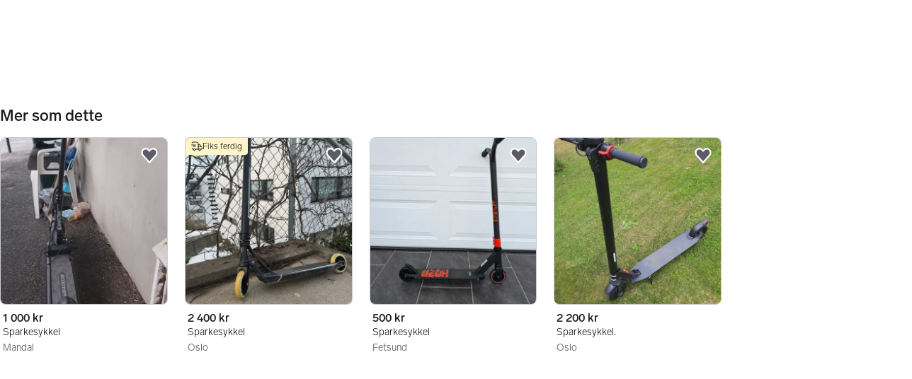

--- FILE ---
content_type: text/html; charset=utf-8
request_url: https://www.finn.no/recommerce/forsale/item/356018421
body_size: 30001
content:
<!doctype html>
  <html lang="nb">
      <head>
          <meta charset="utf-8">
          <meta name="viewport" content="width=device-width, initial-scale=1">
          <title>Sparkesykkel Diesel 90cm høy | FINN-torget</title>
          <link rel="preconnect" href="https://images.finncdn.no">
          <style>@media(scripting: enabled){[data-await-elements]{display: none !important;}}</style>
          <link rel="preload" href="https://assets.finn.no/pkg/@warp-ds/fonts/v1/FINNTypeAlleTegn-Light.woff2" as="font" type="font/woff2" crossorigin>
          <link rel="preload" href="https://assets.finn.no/pkg/@warp-ds/fonts/v1/FINNTypeAlleTegn-Medium.woff2" as="font" type="font/woff2" crossorigin>
          <link rel="stylesheet" href="https://assets.finn.no/pkg/@warp-ds/fonts/v1/finn-no.css" crossorigin>
          <link rel="stylesheet" href="https://assets.finn.no/pkg/@warp-ds/css/v2/tokens/finn-no.css" crossorigin>
          <link rel="stylesheet" href="https://assets.finn.no/pkg/@warp-ds/css/v2/resets.css" crossorigin>
          <link rel="stylesheet" href="https://assets.finn.no/pkg/@warp-ds/css/v2/components.css" crossorigin>
          <link href="https://assets.finn.no/pkg/recommerce-item-page/1.0.1575/assets/entry.css" crossorigin media="all" type="text/css" rel="stylesheet">
          <link href="https://assets.finn.no/pkg/advertising-podlet/1.1.249/client/index.css" crossorigin media="all" type="text/css" rel="stylesheet">
          <meta name="nmp:tracking:aurora" content="0"><meta name="nmp:tracking:brand" content="finn"><meta name="nmp:tracking:app-name" content="recommerce-item-page"><meta property="mbl:login" content="0">
          
          
          <script>(function(w,d,s,l,i){w[l]=w[l]||[];w[l].push({'gtm.start':
      new Date().getTime(),event:'gtm.js'});var f=d.getElementsByTagName(s)[0],
      j=d.createElement(s),dl=l!='dataLayer'?'&l='+l:'';j.async=true;j.src=
      'https://www.googletagmanager.com/gtm.js?id='+i+dl;f.parentNode.insertBefore(j,f);
      })(window,document,'script','dataLayer','GTM-T94FZCQF');</script>
      
          
          <script src="https://assets.finn.no/pkg/@borealis/await-elements/v1/await-elements-init.js" type="module" crossorigin defer></script>
        <script src="https://assets.finn.no/npm/@lit-labs/ssr-client/v1/lit-element-hydrate-support.js" type="module" crossorigin defer></script>
          
          
        <link rel="alternate" hreflang=nb href="https://www.finn.no/recommerce/forsale/item/356018421" />
        <meta name="robots" content="noindex" />
        
        
    
          
          <link href="https://static.finncdn.no/_c/common-browserbundle/v5.0.0/main.min.js" crossorigin as="script" rel="preload">
          <link href="https://assets.finn.no/pkg/recommerce-item-page/1.0.1575/entry.client.js" crossorigin as="script" rel="preload">
          <link href="https://assets.finn.no/pkg/advertising-podlet/1.1.249/client/client.js" crossorigin as="script" rel="preload">
          <link href="https://assets.finn.no/pkg/broadcast-podlet/1.0.52/main.js" crossorigin as="script" rel="preload">
          <link href="https://assets.finn.no/pkg/footer/1.1.176/footer.js" crossorigin as="script" rel="preload">
          <link href="https://assets.finn.no/pkg/topbar/1.0.422/header.js" crossorigin as="script" rel="preload">
          <link href="https://assets.finn.no/pkg/@warp-ds/elements/v2/index.js" crossorigin as="script" rel="preload">
          <link href="https://assets.finn.no/pkg/login-refresh/1.0.96/esm.js" crossorigin as="script" rel="preload">
          <link href="https://assets.finn.no/pkg/contact-button-podlet/1.0.120/index.js" crossorigin as="script" rel="preload">
          <link href="https://assets.finn.no/pkg/recommerce-recommendations-podlet/0.0.336/entry.client.js" crossorigin as="script" rel="preload">
          <link href="https://assets.finn.no/pkg/recommerce-suggestions-podlet/0.0.215/entry.client.js" crossorigin as="script" rel="preload">
          <link rel="canonical" href="https://www.finn.no/recommerce/forsale/item/356018421">
          <meta name="description" content="Ny pris 1300,-
Kun brukt etpar ganger. Må hentes.">
          <meta property="og:site_name" content="FINN.no">
          <meta property="og:type" content="website">
          <meta property="og:image" content="https://images.finncdn.no/dynamic/1280w/2024/6/vertical-0/06/1/356/018/421_feaf21aa-0a38-43e0-a4b2-65504d65f173.jpg">
          <meta property="og:image:width" content="1200">
          <meta property="og:image:height" content="1600">
          <meta property="og:title" content="Sparkesykkel Diesel 90cm høy | FINN-torget">
          <meta property="og:description" content="Ny pris 1300,-
Kun brukt etpar ganger. Må hentes.">
          <meta property="og:url" content="https://www.finn.no/recommerce/forsale/item/356018421">
          <meta property="og:locale" content="nb">
          <link rel="icon" href="/favicon.ico">
<link rel="icon" href="/favicon-t-192x192.png" sizes="192x192">
<link rel="apple-touch-icon" href="/apple-touch-icon-180x180.png">
          <link rel="manifest" href="/manifest.json">
          <meta name="twitter:card" content="summary_large_image">
          <meta name="twitter:site" content="@FINN_no">
          <meta name="apple-itunes-app" content="app-id=526541908,affiliate-data=pt=295309&amp;ct=smart-app-banner">
      </head>
      <body>
          <noscript><iframe src="https://www.googletagmanager.com/ns.html?id=GTM-T94FZCQF"
      height="0" width="0" style="display:none;visibility:hidden"></iframe></noscript>
          
        <podium-layout>
            <template shadowrootmode="open">
            <link rel="stylesheet" href="https://assets.finn.no/pkg/@warp-ds/fonts/v1/finn-no.css" /><link rel="stylesheet" href="https://assets.finn.no/pkg/@warp-ds/css/v2/tokens/finn-no.css" /><link rel="stylesheet" href="https://assets.finn.no/pkg/@warp-ds/css/v2/resets.css" /><link rel="stylesheet" href="https://assets.finn.no/pkg/@warp-ds/css/v2/components.css" />
                <link href="https://assets.finn.no/pkg/recommerce-item-page/1.0.1575/assets/entry.css" media="all" type="text/css" rel="stylesheet" /><link href="https://assets.finn.no/pkg/advertising-podlet/1.1.249/client/index.css" media="all" type="text/css" rel="stylesheet" />
                
        <div id="app" data-await-elements="finn-topbar,finn-footer"><link rel="preload" as="image" imageSrcSet="https://images.finncdn.no/dynamic/1600w/2024/6/vertical-0/06/1/356/018/421_feaf21aa-0a38-43e0-a4b2-65504d65f173.jpg 1600w,https://images.finncdn.no/dynamic/1280w/2024/6/vertical-0/06/1/356/018/421_feaf21aa-0a38-43e0-a4b2-65504d65f173.jpg 1280w,https://images.finncdn.no/dynamic/960w/2024/6/vertical-0/06/1/356/018/421_feaf21aa-0a38-43e0-a4b2-65504d65f173.jpg 960w,https://images.finncdn.no/dynamic/640w/2024/6/vertical-0/06/1/356/018/421_feaf21aa-0a38-43e0-a4b2-65504d65f173.jpg 640w,https://images.finncdn.no/dynamic/320w/2024/6/vertical-0/06/1/356/018/421_feaf21aa-0a38-43e0-a4b2-65504d65f173.jpg 320w,https://images.finncdn.no/dynamic/142w/2024/6/vertical-0/06/1/356/018/421_feaf21aa-0a38-43e0-a4b2-65504d65f173.jpg 142w" imageSizes="(min-width: 1020px) 980px"/><link rel="preload" as="image" imageSrcSet="https://images.finncdn.no/dynamic/1600w/2024/6/vertical-0/06/1/356/018/421_1689b122-b0c4-4d1d-956b-04dc113d4f8b.jpg 1600w,https://images.finncdn.no/dynamic/1280w/2024/6/vertical-0/06/1/356/018/421_1689b122-b0c4-4d1d-956b-04dc113d4f8b.jpg 1280w,https://images.finncdn.no/dynamic/960w/2024/6/vertical-0/06/1/356/018/421_1689b122-b0c4-4d1d-956b-04dc113d4f8b.jpg 960w,https://images.finncdn.no/dynamic/640w/2024/6/vertical-0/06/1/356/018/421_1689b122-b0c4-4d1d-956b-04dc113d4f8b.jpg 640w,https://images.finncdn.no/dynamic/320w/2024/6/vertical-0/06/1/356/018/421_1689b122-b0c4-4d1d-956b-04dc113d4f8b.jpg 320w,https://images.finncdn.no/dynamic/142w/2024/6/vertical-0/06/1/356/018/421_1689b122-b0c4-4d1d-956b-04dc113d4f8b.jpg 142w" imageSizes="(min-width: 1020px) 980px"/><link rel="preload" as="image" href="https://images.finncdn.no/dynamic/220x220c/profile_placeholders/default"/><a href="#ad-start-link" class="skiplink">Gå til annonsen</a><slot name="header"></slot><slot name="advertising"></slot><main class="page-container"><slot name="broadcast"></slot><div class="mb-32 skiplink-target" id="ad-start-link"><div class="flex justify-between gap-x-20 py-8"><div style="overflow:hidden;text-overflow:ellipsis;white-space:nowrap;min-width:0"><nav aria-labelledby="breadCrumbLabel" id="breadcrumbs"><h2 id="breadCrumbLabel" class="sr-only">Her er du</h2><div class="flex space-x-8"><a href="/recommerce/forsale/search" class="s-text-link">Torget</a><span class="select-none s-icon">/</span><a href="/recommerce/forsale/search?category=0.86" class="s-text-link">Fritid, hobby og underholdning</a><span class="select-none s-icon">/</span><a href="/recommerce/forsale/search?sub_category=1.86.3973" class="s-text-link">Annet</a></div></nav></div></div><div class="md:grid md:gap-32 lg:grid-cols-[1fr_40%] pt-16 mb-32" id="disable-links-wrapper"><div class="mb-32 lg:mb-0"><section aria-labelledby="image-gallery-heading" data-testid="image-gallery" class=" lg:sticky lg:top-80"><h2 class="sr-only" id="image-gallery-heading">Bildegalleri</h2><div class="flex flex-col"><div class="relative"><button aria-label="Gå til fullskjermmodus" class="pointer-events-none absolute w-full h-full focus:outline-offset-2 focus:rounded-6 focus:s-outline-focus bg-transparent z-10"></button><div class="relative flex h-full overflow-hidden rounded-8 border" aria-label=". Bilde 1 av 5"><button class="darkButton s-text-inverted absolute z-10 transform top-1/2 -translate-y-1/2 rounded-full shadow-s !p-10 left-16 p-10       py-12 px-16 text-m leading-[24] border-0 rounded-4 font-bold focusable justify-center transition-colors ease-in-out s-text bg-transparent hover:s-bg-hover active:s-bg-active      max-w-max" aria-label="Vis forrige bilde" data-preview-dont-disable="true" type="button" role="button"><svg xmlns="http://www.w3.org/2000/svg" width="24" height="24" fill="none" viewBox="0 0 24 24"><title>Pil til venstre</title><path stroke="currentColor" stroke-linecap="round" stroke-linejoin="round" stroke-width="1.5" d="m15.75 20.625-8.25-8.25 8.25-8.25"></path></svg></button><div class="absolute z-10 flex justify-center left-0 right-0 mx-10 text-center bottom-24 font-normal" style="pointer-events:none"><div class="max-w-full rounded-8 p-8 flex s-text-inverted" style="background-color:rgba(0, 0, 0, 0.7)"><div>(1/5)</div></div></div><button class="darkButton s-text-inverted absolute z-10 transform top-1/2 -translate-y-1/2 rounded-full shadow-s !p-10 right-16 p-10       py-12 px-16 text-m leading-[24] border-0 rounded-4 font-bold focusable justify-center transition-colors ease-in-out s-text bg-transparent hover:s-bg-hover active:s-bg-active      max-w-max" aria-label="Vis neste bilde" data-testid="next-image" data-preview-dont-disable="true" type="button" role="button"><svg xmlns="http://www.w3.org/2000/svg" width="24" height="24" fill="none" viewBox="0 0 24 24"><title>Pil til høyre</title><path stroke="currentColor" stroke-linecap="round" stroke-linejoin="round" stroke-width="1.5" d="m8.25 20.625 8.25-8.25-8.25-8.25"></path></svg></button><button aria-haspopup="dialog" aria-pressed="false" class="inline-flex items-center justify-center flex-row-reverse  absolute top-16 right-16 p-12 z-10 s-bg rounded-8! shadow-s hover:s-bg-primary-subtle-hover     min-h-[44px] min-w-[44px] text-m leading-[24] p-4 rounded-full border-0 inline-flex items-center justify-center hover:bg-clip-padding font-bold focusable justify-center transition-colors ease-in-out s-icon hover:s-icon-hover active:s-icon-active bg-transparent hover:bg-[--w-color-button-pill-background-hover] active:bg-[--w-color-button-pill-background-active]    max-w-max" type="button" role="button"><span class="ml-14 sr-only">Legg til som favoritt.</span><svg aria-label="Ikon med hjerteomriss" xmlns="http://www.w3.org/2000/svg" width="24" height="24" fill="none" viewBox="0 0 16 16"><path fill="none" stroke="currentColor" stroke-linecap="round" stroke-linejoin="round" stroke-width="1.5" d="M8.002 14.5 2.035 7.892a3.888 3.888 0 0 1-.99-2.057 3.93 3.93 0 0 1 .328-2.267v0A3.528 3.528 0 0 1 2.415 2.23a3.425 3.425 0 0 1 1.532-.682 3.39 3.39 0 0 1 1.667.131 3.454 3.454 0 0 1 1.412.914l.976 1.035.974-1.034c.39-.418.875-.731 1.412-.913a3.39 3.39 0 0 1 1.665-.131 3.43 3.43 0 0 1 1.532.681c.448.352.806.81 1.041 1.336v0c.332.704.447 1.494.329 2.267a3.885 3.885 0 0 1-.99 2.056L8.002 14.5Z"></path></svg></button><div class="rounded-8 absolute w-full h-full" style="backdrop-filter:blur(20px);-webkit-backdrop-filter:blur(20px);background-color:rgba(255, 255, 255, 0.7)"></div><ul class="flex no-scrollbar w-full mb-0" style="scroll-snap-type:x mandatory;overflow-x:scroll;max-height:calc(100vh - 215px)" data-image="https://images.finncdn.no/dynamic/default/2024/6/vertical-0/06/1/356/018/421_feaf21aa-0a38-43e0-a4b2-65504d65f173.jpg"><li class="flex shrink-0 w-full h-full bg-center bg-no-repeat bg-cover" style="scroll-snap-align:start;background-image:url(https://images.finncdn.no/dynamic/142w/2024/6/vertical-0/06/1/356/018/421_feaf21aa-0a38-43e0-a4b2-65504d65f173.jpg);aspect-ratio:3 / 4"><img class="object-contain object-center cursor-pointer mx-auto " srcSet="https://images.finncdn.no/dynamic/1600w/2024/6/vertical-0/06/1/356/018/421_feaf21aa-0a38-43e0-a4b2-65504d65f173.jpg 1600w,https://images.finncdn.no/dynamic/1280w/2024/6/vertical-0/06/1/356/018/421_feaf21aa-0a38-43e0-a4b2-65504d65f173.jpg 1280w,https://images.finncdn.no/dynamic/960w/2024/6/vertical-0/06/1/356/018/421_feaf21aa-0a38-43e0-a4b2-65504d65f173.jpg 960w,https://images.finncdn.no/dynamic/640w/2024/6/vertical-0/06/1/356/018/421_feaf21aa-0a38-43e0-a4b2-65504d65f173.jpg 640w,https://images.finncdn.no/dynamic/320w/2024/6/vertical-0/06/1/356/018/421_feaf21aa-0a38-43e0-a4b2-65504d65f173.jpg 320w,https://images.finncdn.no/dynamic/142w/2024/6/vertical-0/06/1/356/018/421_feaf21aa-0a38-43e0-a4b2-65504d65f173.jpg 142w" id="image-0" sizes="(min-width: 1020px) 980px" style="z-index:1" alt="Galleribilde" data-src="https://images.finncdn.no/dynamic/960w/2024/6/vertical-0/06/1/356/018/421_feaf21aa-0a38-43e0-a4b2-65504d65f173.jpg" data-srcset="https://images.finncdn.no/dynamic/1600w/2024/6/vertical-0/06/1/356/018/421_feaf21aa-0a38-43e0-a4b2-65504d65f173.jpg 1600w,https://images.finncdn.no/dynamic/1280w/2024/6/vertical-0/06/1/356/018/421_feaf21aa-0a38-43e0-a4b2-65504d65f173.jpg 1280w,https://images.finncdn.no/dynamic/960w/2024/6/vertical-0/06/1/356/018/421_feaf21aa-0a38-43e0-a4b2-65504d65f173.jpg 960w,https://images.finncdn.no/dynamic/640w/2024/6/vertical-0/06/1/356/018/421_feaf21aa-0a38-43e0-a4b2-65504d65f173.jpg 640w,https://images.finncdn.no/dynamic/320w/2024/6/vertical-0/06/1/356/018/421_feaf21aa-0a38-43e0-a4b2-65504d65f173.jpg 320w,https://images.finncdn.no/dynamic/142w/2024/6/vertical-0/06/1/356/018/421_feaf21aa-0a38-43e0-a4b2-65504d65f173.jpg 142w" data-testid="image-0"/></li><li class="flex shrink-0 w-full h-full bg-center bg-no-repeat bg-cover" style="scroll-snap-align:start;background-image:url(https://images.finncdn.no/dynamic/142w/2024/6/vertical-0/06/1/356/018/421_1689b122-b0c4-4d1d-956b-04dc113d4f8b.jpg);aspect-ratio:3 / 4"><img class="object-contain object-center cursor-pointer mx-auto " srcSet="https://images.finncdn.no/dynamic/1600w/2024/6/vertical-0/06/1/356/018/421_1689b122-b0c4-4d1d-956b-04dc113d4f8b.jpg 1600w,https://images.finncdn.no/dynamic/1280w/2024/6/vertical-0/06/1/356/018/421_1689b122-b0c4-4d1d-956b-04dc113d4f8b.jpg 1280w,https://images.finncdn.no/dynamic/960w/2024/6/vertical-0/06/1/356/018/421_1689b122-b0c4-4d1d-956b-04dc113d4f8b.jpg 960w,https://images.finncdn.no/dynamic/640w/2024/6/vertical-0/06/1/356/018/421_1689b122-b0c4-4d1d-956b-04dc113d4f8b.jpg 640w,https://images.finncdn.no/dynamic/320w/2024/6/vertical-0/06/1/356/018/421_1689b122-b0c4-4d1d-956b-04dc113d4f8b.jpg 320w,https://images.finncdn.no/dynamic/142w/2024/6/vertical-0/06/1/356/018/421_1689b122-b0c4-4d1d-956b-04dc113d4f8b.jpg 142w" id="image-1" sizes="(min-width: 1020px) 980px" style="z-index:1" alt="Galleribilde" data-src="https://images.finncdn.no/dynamic/960w/2024/6/vertical-0/06/1/356/018/421_1689b122-b0c4-4d1d-956b-04dc113d4f8b.jpg" data-srcset="https://images.finncdn.no/dynamic/1600w/2024/6/vertical-0/06/1/356/018/421_1689b122-b0c4-4d1d-956b-04dc113d4f8b.jpg 1600w,https://images.finncdn.no/dynamic/1280w/2024/6/vertical-0/06/1/356/018/421_1689b122-b0c4-4d1d-956b-04dc113d4f8b.jpg 1280w,https://images.finncdn.no/dynamic/960w/2024/6/vertical-0/06/1/356/018/421_1689b122-b0c4-4d1d-956b-04dc113d4f8b.jpg 960w,https://images.finncdn.no/dynamic/640w/2024/6/vertical-0/06/1/356/018/421_1689b122-b0c4-4d1d-956b-04dc113d4f8b.jpg 640w,https://images.finncdn.no/dynamic/320w/2024/6/vertical-0/06/1/356/018/421_1689b122-b0c4-4d1d-956b-04dc113d4f8b.jpg 320w,https://images.finncdn.no/dynamic/142w/2024/6/vertical-0/06/1/356/018/421_1689b122-b0c4-4d1d-956b-04dc113d4f8b.jpg 142w"/></li><li class="flex shrink-0 w-full h-full bg-center bg-no-repeat bg-cover" style="scroll-snap-align:start;background-image:url(https://images.finncdn.no/dynamic/142w/2024/6/vertical-0/06/1/356/018/421_d610d8c8-691b-45b4-ae1b-066d92005308.jpg);aspect-ratio:3 / 4"><img class="object-contain object-center cursor-pointer mx-auto " srcSet="https://images.finncdn.no/dynamic/1600w/2024/6/vertical-0/06/1/356/018/421_d610d8c8-691b-45b4-ae1b-066d92005308.jpg 1600w,https://images.finncdn.no/dynamic/1280w/2024/6/vertical-0/06/1/356/018/421_d610d8c8-691b-45b4-ae1b-066d92005308.jpg 1280w,https://images.finncdn.no/dynamic/960w/2024/6/vertical-0/06/1/356/018/421_d610d8c8-691b-45b4-ae1b-066d92005308.jpg 960w,https://images.finncdn.no/dynamic/640w/2024/6/vertical-0/06/1/356/018/421_d610d8c8-691b-45b4-ae1b-066d92005308.jpg 640w,https://images.finncdn.no/dynamic/320w/2024/6/vertical-0/06/1/356/018/421_d610d8c8-691b-45b4-ae1b-066d92005308.jpg 320w,https://images.finncdn.no/dynamic/142w/2024/6/vertical-0/06/1/356/018/421_d610d8c8-691b-45b4-ae1b-066d92005308.jpg 142w" id="image-2" sizes="(min-width: 1020px) 980px" style="z-index:1" alt="Galleribilde" loading="lazy" data-src="https://images.finncdn.no/dynamic/960w/2024/6/vertical-0/06/1/356/018/421_d610d8c8-691b-45b4-ae1b-066d92005308.jpg" data-srcset="https://images.finncdn.no/dynamic/1600w/2024/6/vertical-0/06/1/356/018/421_d610d8c8-691b-45b4-ae1b-066d92005308.jpg 1600w,https://images.finncdn.no/dynamic/1280w/2024/6/vertical-0/06/1/356/018/421_d610d8c8-691b-45b4-ae1b-066d92005308.jpg 1280w,https://images.finncdn.no/dynamic/960w/2024/6/vertical-0/06/1/356/018/421_d610d8c8-691b-45b4-ae1b-066d92005308.jpg 960w,https://images.finncdn.no/dynamic/640w/2024/6/vertical-0/06/1/356/018/421_d610d8c8-691b-45b4-ae1b-066d92005308.jpg 640w,https://images.finncdn.no/dynamic/320w/2024/6/vertical-0/06/1/356/018/421_d610d8c8-691b-45b4-ae1b-066d92005308.jpg 320w,https://images.finncdn.no/dynamic/142w/2024/6/vertical-0/06/1/356/018/421_d610d8c8-691b-45b4-ae1b-066d92005308.jpg 142w"/></li><li class="flex shrink-0 w-full h-full bg-center bg-no-repeat bg-cover" style="scroll-snap-align:start;background-image:url(https://images.finncdn.no/dynamic/142w/2024/6/vertical-0/06/1/356/018/421_a95245c4-edaa-4e19-ab9d-ca3fb1bb4b7c.jpg);aspect-ratio:3 / 4"><img class="object-contain object-center cursor-pointer mx-auto " srcSet="https://images.finncdn.no/dynamic/1600w/2024/6/vertical-0/06/1/356/018/421_a95245c4-edaa-4e19-ab9d-ca3fb1bb4b7c.jpg 1600w,https://images.finncdn.no/dynamic/1280w/2024/6/vertical-0/06/1/356/018/421_a95245c4-edaa-4e19-ab9d-ca3fb1bb4b7c.jpg 1280w,https://images.finncdn.no/dynamic/960w/2024/6/vertical-0/06/1/356/018/421_a95245c4-edaa-4e19-ab9d-ca3fb1bb4b7c.jpg 960w,https://images.finncdn.no/dynamic/640w/2024/6/vertical-0/06/1/356/018/421_a95245c4-edaa-4e19-ab9d-ca3fb1bb4b7c.jpg 640w,https://images.finncdn.no/dynamic/320w/2024/6/vertical-0/06/1/356/018/421_a95245c4-edaa-4e19-ab9d-ca3fb1bb4b7c.jpg 320w,https://images.finncdn.no/dynamic/142w/2024/6/vertical-0/06/1/356/018/421_a95245c4-edaa-4e19-ab9d-ca3fb1bb4b7c.jpg 142w" id="image-3" sizes="(min-width: 1020px) 980px" style="z-index:1" alt="Galleribilde" loading="lazy" data-src="https://images.finncdn.no/dynamic/960w/2024/6/vertical-0/06/1/356/018/421_a95245c4-edaa-4e19-ab9d-ca3fb1bb4b7c.jpg" data-srcset="https://images.finncdn.no/dynamic/1600w/2024/6/vertical-0/06/1/356/018/421_a95245c4-edaa-4e19-ab9d-ca3fb1bb4b7c.jpg 1600w,https://images.finncdn.no/dynamic/1280w/2024/6/vertical-0/06/1/356/018/421_a95245c4-edaa-4e19-ab9d-ca3fb1bb4b7c.jpg 1280w,https://images.finncdn.no/dynamic/960w/2024/6/vertical-0/06/1/356/018/421_a95245c4-edaa-4e19-ab9d-ca3fb1bb4b7c.jpg 960w,https://images.finncdn.no/dynamic/640w/2024/6/vertical-0/06/1/356/018/421_a95245c4-edaa-4e19-ab9d-ca3fb1bb4b7c.jpg 640w,https://images.finncdn.no/dynamic/320w/2024/6/vertical-0/06/1/356/018/421_a95245c4-edaa-4e19-ab9d-ca3fb1bb4b7c.jpg 320w,https://images.finncdn.no/dynamic/142w/2024/6/vertical-0/06/1/356/018/421_a95245c4-edaa-4e19-ab9d-ca3fb1bb4b7c.jpg 142w"/></li><li class="flex shrink-0 w-full h-full bg-center bg-no-repeat bg-cover" style="scroll-snap-align:start;background-image:url(https://images.finncdn.no/dynamic/142w/2024/6/vertical-0/06/1/356/018/421_f41d7ba1-a170-4588-a52f-9d0f0be3d221.jpg);aspect-ratio:3 / 4"><img class="object-contain object-center cursor-pointer mx-auto " srcSet="https://images.finncdn.no/dynamic/1600w/2024/6/vertical-0/06/1/356/018/421_f41d7ba1-a170-4588-a52f-9d0f0be3d221.jpg 1600w,https://images.finncdn.no/dynamic/1280w/2024/6/vertical-0/06/1/356/018/421_f41d7ba1-a170-4588-a52f-9d0f0be3d221.jpg 1280w,https://images.finncdn.no/dynamic/960w/2024/6/vertical-0/06/1/356/018/421_f41d7ba1-a170-4588-a52f-9d0f0be3d221.jpg 960w,https://images.finncdn.no/dynamic/640w/2024/6/vertical-0/06/1/356/018/421_f41d7ba1-a170-4588-a52f-9d0f0be3d221.jpg 640w,https://images.finncdn.no/dynamic/320w/2024/6/vertical-0/06/1/356/018/421_f41d7ba1-a170-4588-a52f-9d0f0be3d221.jpg 320w,https://images.finncdn.no/dynamic/142w/2024/6/vertical-0/06/1/356/018/421_f41d7ba1-a170-4588-a52f-9d0f0be3d221.jpg 142w" id="image-4" sizes="(min-width: 1020px) 980px" style="z-index:1" alt="Galleribilde" loading="lazy" data-src="https://images.finncdn.no/dynamic/960w/2024/6/vertical-0/06/1/356/018/421_f41d7ba1-a170-4588-a52f-9d0f0be3d221.jpg" data-srcset="https://images.finncdn.no/dynamic/1600w/2024/6/vertical-0/06/1/356/018/421_f41d7ba1-a170-4588-a52f-9d0f0be3d221.jpg 1600w,https://images.finncdn.no/dynamic/1280w/2024/6/vertical-0/06/1/356/018/421_f41d7ba1-a170-4588-a52f-9d0f0be3d221.jpg 1280w,https://images.finncdn.no/dynamic/960w/2024/6/vertical-0/06/1/356/018/421_f41d7ba1-a170-4588-a52f-9d0f0be3d221.jpg 960w,https://images.finncdn.no/dynamic/640w/2024/6/vertical-0/06/1/356/018/421_f41d7ba1-a170-4588-a52f-9d0f0be3d221.jpg 640w,https://images.finncdn.no/dynamic/320w/2024/6/vertical-0/06/1/356/018/421_f41d7ba1-a170-4588-a52f-9d0f0be3d221.jpg 320w,https://images.finncdn.no/dynamic/142w/2024/6/vertical-0/06/1/356/018/421_f41d7ba1-a170-4588-a52f-9d0f0be3d221.jpg 142w"/></li></ul></div></div><div class="relative mt-16"><ul class="mb-0 no-scrollbar overflow-x-scroll flex py-2 items-center shrink-0" style="max-width:536px"><li class="flex-[0_0_87px] flex justify-center py-6 rounded-6" style="outline:2px solid var(--w-s-color-border-selected);outline-offset:-3px"><button class="!p-0 !border-0 !outline-none hover:cursor  py-10 px-14 text-m leading-[24] border-2 rounded-8 font-bold focusable justify-center transition-colors ease-in-out s-text-link s-border s-bg hover:s-bg-hover hover:s-border-hover active:s-bg-active           max-w-max" type="button" role="button"><img src="https://images.finncdn.no/dynamic/142w/2024/6/vertical-0/06/1/356/018/421_feaf21aa-0a38-43e0-a4b2-65504d65f173.jpg" height="75px" width="75px" class="object-cover rounded-2" style="aspect-ratio:1/1;outline:1px solid rgba(0,0,0,0.1)" loading="lazy" alt="Miniatyrgalleribilde"/></button></li><li class="flex-[0_0_87px] flex justify-center py-6 rounded-6" style="outline-offset:-3px"><button class="!p-0 !border-0 !outline-none hover:cursor  py-10 px-14 text-m leading-[24] border-2 rounded-8 font-bold focusable justify-center transition-colors ease-in-out s-text-link s-border s-bg hover:s-bg-hover hover:s-border-hover active:s-bg-active           max-w-max" type="button" role="button"><img src="https://images.finncdn.no/dynamic/142w/2024/6/vertical-0/06/1/356/018/421_1689b122-b0c4-4d1d-956b-04dc113d4f8b.jpg" height="75px" width="75px" class="object-cover rounded-2" style="aspect-ratio:1/1;outline:1px solid rgba(0,0,0,0.1)" loading="lazy" alt="Miniatyrgalleribilde"/></button></li><li class="flex-[0_0_87px] flex justify-center py-6 rounded-6" style="outline-offset:-3px"><button class="!p-0 !border-0 !outline-none hover:cursor  py-10 px-14 text-m leading-[24] border-2 rounded-8 font-bold focusable justify-center transition-colors ease-in-out s-text-link s-border s-bg hover:s-bg-hover hover:s-border-hover active:s-bg-active           max-w-max" type="button" role="button"><img src="https://images.finncdn.no/dynamic/142w/2024/6/vertical-0/06/1/356/018/421_d610d8c8-691b-45b4-ae1b-066d92005308.jpg" height="75px" width="75px" class="object-cover rounded-2" style="aspect-ratio:1/1;outline:1px solid rgba(0,0,0,0.1)" loading="lazy" alt="Miniatyrgalleribilde"/></button></li><li class="flex-[0_0_87px] flex justify-center py-6 rounded-6" style="outline-offset:-3px"><button class="!p-0 !border-0 !outline-none hover:cursor  py-10 px-14 text-m leading-[24] border-2 rounded-8 font-bold focusable justify-center transition-colors ease-in-out s-text-link s-border s-bg hover:s-bg-hover hover:s-border-hover active:s-bg-active           max-w-max" type="button" role="button"><img src="https://images.finncdn.no/dynamic/142w/2024/6/vertical-0/06/1/356/018/421_a95245c4-edaa-4e19-ab9d-ca3fb1bb4b7c.jpg" height="75px" width="75px" class="object-cover rounded-2" style="aspect-ratio:1/1;outline:1px solid rgba(0,0,0,0.1)" loading="lazy" alt="Miniatyrgalleribilde"/></button></li><li class="flex-[0_0_87px] flex justify-center py-6 rounded-6" style="outline-offset:-3px"><button class="!p-0 !border-0 !outline-none hover:cursor  py-10 px-14 text-m leading-[24] border-2 rounded-8 font-bold focusable justify-center transition-colors ease-in-out s-text-link s-border s-bg hover:s-bg-hover hover:s-border-hover active:s-bg-active           max-w-max" type="button" role="button"><img src="https://images.finncdn.no/dynamic/142w/2024/6/vertical-0/06/1/356/018/421_f41d7ba1-a170-4588-a52f-9d0f0be3d221.jpg" height="75px" width="75px" class="object-cover rounded-2" style="aspect-ratio:1/1;outline:1px solid rgba(0,0,0,0.1)" loading="lazy" alt="Miniatyrgalleribilde"/></button></li></ul></div></div></section></div><div><h1 class="break-words mb-24" data-testid="object-title">Sparkesykkel Diesel 90cm høy</h1><div class="badge--negative font-bold mb-16">Inaktiv</div><div class="mb-16"><div class="mb-24"><h2 class="m-0 text-xs s-text">Til salgs</h2><p class="m-0 h2">900 kr</p></div><section class="flex flex-col gap-12"><finn-contact-button data-testid="finn-contact-button"></finn-contact-button><div><button class="w-full max-w-full! flex items-center space-x-4  py-10 px-14 text-m leading-[24] border-2 rounded-8 font-bold focusable justify-center transition-colors ease-in-out s-text-link s-border s-bg hover:s-bg-hover hover:s-border-hover active:s-bg-active           max-w-max" type="button" role="button"><svg xmlns="http://www.w3.org/2000/svg" width="16" height="16" fill="none" viewBox="0 0 16 16"><title>Lastebil i bevegelse</title><path stroke="currentColor" stroke-linecap="round" stroke-linejoin="round" d="M12 14a1.333 1.333 0 1 1 0-2.667A1.333 1.333 0 0 1 12 14m-7.333 0a1.333 1.333 0 1 1 0-2.667 1.333 1.333 0 0 1 0 2.667m5.999-2H6"></path><path stroke="currentColor" stroke-linecap="round" d="M10 12V4.667A2.667 2.667 0 0 0 7.333 2H2a.667.667 0 0 0-.667.667v.666M6 6H.667M6 8H2.667m10.667 0H10m-8.667 2.667v.666c0 .369.299.667.667.667h1.333"></path><path stroke="currentColor" stroke-linecap="round" stroke-linejoin="round" d="M10 5.333h1.808c.198 0 .392.058.56.166.17.109.305.264.394.448L13.334 8l1.316.439a1 1 0 0 1 .684.948V11a1 1 0 0 1-1 1h-1"></path></svg><span>Be om Fiks ferdig</span></button></div></section><div class="mt-8"><div class="flex items-center mt-8"><div class="mr-12 mt-16"><span><span class="font-bold">Be om at selgeren sender med Fiks ferdig!</span> Det er trygt, raskt, og du får varen levert til adressen din. <a href="https://www.finn.no/bap/artikler/aktuelt/fiks-ferdig" class="underline">Les mer</a></span><span></span></div><div class="mr-6"><svg width="28" height="32" fill="none"><path stroke="#C3CCD9" stroke-linecap="round" stroke-linejoin="round" stroke-width="2" d="M1 30.5h6.5c6.075 0 11-4.925 11-11V1m0 0-9 9.5m9-9.5 8.5 9.5"></path></svg></div></div></div></div><section class="flex flex-col border-t py-24" aria-labelledby="item-description-heading"><h2 class="sr-only" id="item-description-heading">Beskrivelse av varen</h2><section class="flex gap-8 flex-wrap mb-24" aria-label="Nøkkelinfo"><span class="flex gap-8 border rounded-full py-8 px-16 "><p class="mb-0">Tilstand<!-- -->: <b>Pent brukt - I god stand</b></p></span></section><section aria-label="Om annonsen" data-testid="description" class="about-section "><div class="import-decoration relative about-section-default"><div class="whitespace-pre-wrap"><p>Ny pris 1300,-</p><p>Kun brukt etpar ganger. Må hentes.</p></div></div><div class=""><div class="hidden"><button class="flex items-center p-4      py-10 px-14 text-m leading-[24] border-0 rounded-8 font-bold focusable justify-center transition-colors ease-in-out bg-transparent s-text-link hover:s-bg-hover active:s-bg-active       max-w-max" data-testid="toggle-description" data-preview-dont-disable="true" type="button" role="button"><svg xmlns="http://www.w3.org/2000/svg" width="16" height="16" fill="none" viewBox="0 0 16 16"><title>Pluss tegn</title><path stroke="currentColor" stroke-linecap="round" stroke-linejoin="round" stroke-width="1.5" d="M2.5 8h11M8 2.5v11"></path></svg> <!-- -->Vis hele beskrivelsen</button><span class="sr-only">NB: Knappen for å vise hele beskrivelsen har kun en visuell effekt.</span></div></div></section><a aria-label="Åpne kart for 3188 Horten" href="https://www.finn.no/map?adId=356018421&amp;lat=59.412239664092176&amp;lon=10.461443379382052&amp;zoom=12&amp;postalCode=3188" data-testid="map-link" class="flex mt-16"><svg xmlns="http://www.w3.org/2000/svg" width="16" height="16" fill="none" viewBox="0 0 16 16" class="mt-[3]"><title>Kart</title><path stroke="currentColor" stroke-linecap="round" d="m7.75 12.19-2.16.864a.67.67 0 0 1-.495 0l-4.148-1.66a.67.67 0 0 1-.42-.618V1.86c0-.472.477-.794.915-.62l3.653 1.462a.67.67 0 0 0 .495 0L9.91.974a.67.67 0 0 1 .495 0l4.148 1.66c.253.1.42.346.42.619v2.919"></path><path stroke="currentColor" stroke-linecap="round" stroke-linejoin="round" d="M5.342 2.801v10.111m4.816-11.555V5.69"></path><path stroke="currentColor" d="M14.972 10.264c0 1.596-2.738 4.815-2.889 4.815s-2.889-3.22-2.889-4.815a2.889 2.889 0 1 1 5.778 0Z"></path><path stroke="currentColor" stroke-linecap="round" d="M11.666 10.666h1"></path></svg><span data-testid="object-address" class="pl-4">3188 Horten</span></a></section><h2 class="sr-only">Brukerprofil</h2><div class="border-t pb-24 pt-24 space-y-16"><div class="flex space-x-16"><img aria-label="Standard profilbilde." class="w-[54] h-[54] rounded-full" role="img" src="https://images.finncdn.no/dynamic/220x220c/profile_placeholders/default"/><div><p class="text-body">Du må være logget inn for å se brukerprofiler og sende meldinger.</p><a href="/auth/login" class="   text-xs py-6 px-16 border-2 rounded-8 font-bold focusable justify-center transition-colors ease-in-out s-text-link s-border s-bg hover:s-bg-hover hover:s-border-hover active:s-bg-active         inline-block active:no-underline hover:no-underline focus:no-underline text-center max-w-max" role="button">Logg inn</a></div></div></div><section class="border-t pt-24" aria-labelledby="item-meta-data-heading"><h2 class="sr-only" id="item-meta-data-heading">Annonsens metadata</h2><button type="button" class="      p-0 text-m leading-[24] bg-transparent focusable ease-in-out inline active:underline hover:underline focus:underline s-text-link  max-w-max" role="link"><div class="flex gap-6 pl-0 pb-8 items-center" data-testid="share-ad-details"><svg xmlns="http://www.w3.org/2000/svg" width="16px" height="16px" fill="none" viewBox="0 0 16 16"><title>Dele ikon</title><path stroke="currentColor" stroke-linecap="round" stroke-linejoin="round" d="M15.333 3.667H9a1 1 0 0 0-1 1v3.666"></path><path stroke="currentColor" stroke-linecap="round" stroke-linejoin="round" d="m12.707 6.621 2.627-2.954L12.707.712"></path><path stroke="currentColor" stroke-linecap="round" stroke-linejoin="round" d="M15.333 8.667v4.666a2 2 0 0 1-2 2H2.667a2 2 0 0 1-2-2V2.667a2 2 0 0 1 2-2H6"></path></svg><p class="mb-0">Del annonse</p></div></button><section class="mb-8" data-testid="object-info"><p>Sist endret<!-- -->: <!-- -->31.7.2025 kl. 19:23<!-- --> ・<!-- --> <!-- -->FINN-kode<!-- -->: <!-- -->356018421</p></section><a href="/report/item/356018421" rel="nofollow">Rapporter annonse</a></section></div></div><div class="mt-16"><slot name="suggestions"></slot></div><div class="mt-16"><slot name="recommendations"></slot></div><div class="hidden"><slot name="contactButton"></slot></div></div></main><slot name="consent"></slot><slot name="footer"></slot><slot name="loginRefresh"></slot><script>window.__staticRouterHydrationData = JSON.parse("{\"loaderData\":{\"root\":{\"appConfig\":{\"brand\":\"FINN\",\"development\":false,\"isMobile\":false,\"locale\":\"nb\",\"loggedIn\":false,\"twitterProfile\":\"Finn_no\",\"urls\":{\"airpodsWarningUrl\":\"https://hjelpesenter.finn.no/hc/no/articles/22646281334034-Sjekk-dette-n%C3%A5r-du-kj%C3%B8per-AirPods\",\"apiPath\":\"/recommerce-item-page/api\",\"favoriteBaseUrl\":\"/favorite-frontend-api\",\"imageCdnUrl\":\"https://images.finncdn.no\",\"makeOffer\":\"/bap/kjop/ny?finnkode=\",\"siteUrl\":\"https://www.finn.no\"}},\"experiments\":{},\"featureToggles\":{\"airpodsWarning\":true},\"podlets\":{\"advertising\":{},\"broadcast\":{},\"companyProfile\":null,\"companyProfileMobile\":null,\"consent\":{},\"contactButton\":null,\"footer\":{},\"followCompany\":null,\"header\":{},\"loginRefresh\":{},\"pfBananaStand\":null,\"pfFinanceLinks\":null,\"recommendations\":null,\"suggestions\":null}},\"item-recommerce\":{\"isPreview\":false,\"itemData\":{\"title\":\"Sparkesykkel Diesel 90cm høy\",\"location\":{\"position\":{\"lat\":59.412239664092176,\"lng\":10.461443379382052,\"links\":{\"norortho\":{\"uri\":\"https://www.finn.no/map?adId=356018421\u0026lat=59.412239664092176\u0026lon=10.461443379382052\u0026zoom=12\u0026postalCode=3188\",\"title\":\"Flyfoto\"},\"finnhybrid\":{\"uri\":\"https://www.finn.no/map?adId=356018421\u0026lat=59.412239664092176\u0026lon=10.461443379382052\u0026zoom=12\u0026postalCode=3188\",\"title\":\"Hybridkart\"},\"finnvector\":{\"uri\":\"https://www.finn.no/map?adId=356018421\u0026lat=59.412239664092176\u0026lon=10.461443379382052\u0026zoom=12\u0026postalCode=3188\",\"title\":\"Stort kart\"}},\"accuracy\":5,\"mapImage\":\"https://maptiles.finncdn.no/staticmap?lat=59.412239664092176\u0026lng=10.461443379382052\u0026zoom=12\u0026size=400x300\u0026maptype=norwayVector\u0026showPin=false\"},\"postalCode\":\"3188\",\"postalName\":\"Horten\",\"countryCode\":\"NO\",\"countryName\":\"Norge\"},\"extras\":[{\"id\":\"condition\",\"label\":\"Tilstand\",\"value\":\"Pent brukt - I god stand\",\"valueId\":3}],\"meta\":{\"adId\":\"356018421\",\"ownerId\":125832514,\"userOwner\":true,\"hasBeenPublished\":true,\"edited\":\"2025-07-31T19:23:31.225065+02:00\",\"schemaName\":\"recommerce-sell\",\"isInactive\":true,\"isLegacySchema\":false,\"isOwnAd\":false,\"shouldIndex\":false},\"price\":900,\"category\":{\"id\":3973,\"value\":\"Annet\",\"parent\":{\"id\":86,\"value\":\"Fritid, hobby og underholdning\"}},\"images\":[{\"uri\":\"https://images.finncdn.no/dynamic/default/2024/6/vertical-0/06/1/356/018/421_feaf21aa-0a38-43e0-a4b2-65504d65f173.jpg\",\"width\":1200,\"height\":1600},{\"uri\":\"https://images.finncdn.no/dynamic/default/2024/6/vertical-0/06/1/356/018/421_1689b122-b0c4-4d1d-956b-04dc113d4f8b.jpg\",\"width\":1200,\"height\":1600},{\"uri\":\"https://images.finncdn.no/dynamic/default/2024/6/vertical-0/06/1/356/018/421_d610d8c8-691b-45b4-ae1b-066d92005308.jpg\",\"width\":1200,\"height\":1600},{\"uri\":\"https://images.finncdn.no/dynamic/default/2024/6/vertical-0/06/1/356/018/421_a95245c4-edaa-4e19-ab9d-ca3fb1bb4b7c.jpg\",\"width\":1200,\"height\":1600},{\"uri\":\"https://images.finncdn.no/dynamic/default/2024/6/vertical-0/06/1/356/018/421_f41d7ba1-a170-4588-a52f-9d0f0be3d221.jpg\",\"width\":1200,\"height\":1600}],\"disposed\":false,\"adViewTypeLabel\":\"Til salgs\",\"description\":\"Ny pris 1300,-\\nKun brukt etpar ganger. Må hentes.\",\"isWebstore\":false},\"meta\":{\"title\":\"Sparkesykkel Diesel 90cm høy | FINN-torget\",\"description\":\"Ny pris 1300,-\\nKun brukt etpar ganger. Må hentes.\",\"canonical\":\"https://www.finn.no/recommerce/forsale/item/356018421\",\"image\":{\"uri\":\"https://images.finncdn.no/dynamic/1280w/2024/6/vertical-0/06/1/356/018/421_feaf21aa-0a38-43e0-a4b2-65504d65f173.jpg\",\"height\":1600,\"width\":1200},\"robots\":\"noindex\"},\"jsonLd\":null,\"podlets\":{\"advertising\":null,\"broadcast\":null,\"companyProfile\":null,\"companyProfileMobile\":null,\"consent\":null,\"contactButton\":{},\"footer\":null,\"followCompany\":null,\"header\":null,\"loginRefresh\":null,\"pfBananaStand\":null,\"pfFinanceLinks\":null,\"recommendations\":{},\"suggestions\":{}},\"profileData\":null,\"transactableData\":{\"transactable\":false,\"sellerPaysShipping\":false,\"buyNow\":false,\"eligibleForShipping\":false},\"transactableUiData\":{\"context\":{\"suggestionStatus\":\"SUGGEST_SHIPPING_AVAILABLE\"},\"sections\":{\"sidebar\":{\"notOptedIn\":{\"tradeType\":\"SELL\",\"tradeTypeText\":\"Til salgs\",\"priceText\":\"900 kr\",\"actions\":{\"sendMessage\":{\"text\":\"Send melding\",\"disabled\":false}}},\"suggestShipping\":{\"title\":\"Fiks ferdig frakt og betaling\",\"text\":\"\u003cb\u003eBe om at selgeren sender med Fiks ferdig!\u003c/b\u003e Det er trygt, raskt, og du får varen levert til adressen din.\",\"actions\":{\"suggestShipping\":{\"text\":\"Be om Fiks ferdig\",\"disabled\":false,\"confirmation\":{\"title\":\"Vil du be selger om å bruke Fiks ferdig?\",\"text\":\"Vi sender da en melding fra deg til selger om at du vil bruke Fiks ferdig for å kjøpe denne varen.\",\"actions\":{\"confirm\":{\"text\":\"Be om Fiks ferdig\",\"disabled\":false},\"abort\":{\"text\":\"Nei takk\",\"disabled\":false}}}},\"readMore\":{\"text\":\"Les mer\",\"altText\":\"Les mer\",\"link\":\"https://www.finn.no/bap/artikler/aktuelt/fiks-ferdig\"}},\"textWithLinks\":{\"text\":\"\u003cb\u003eBe om at selgeren sender med Fiks ferdig!\u003c/b\u003e Det er trygt, raskt, og du får varen levert til adressen din. \u003cshipitarticle\u003eLes mer\u003c/shipitarticle\u003e\",\"links\":[{\"tag\":\"shipitarticle\",\"link\":\"https://www.finn.no/bap/artikler/aktuelt/fiks-ferdig\"}]}}}},\"backendExperiments\":[]}}},\"actionData\":null,\"errors\":null}");</script></div>
    
            </template>
            <div slot="advertising">
    
  <script id="advertising-initial-state" type="application/json">
    {"env":"prod","logSessionId":"11f7c234-e44d-4e70-9328-1253fa953550","unleashFeatures":{"killswitch":{"feature":"killswitch","id":"advertising-podlet.killswitch","abtest":false,"enabled":false},"enableGamTestCampaign":{"feature":"enableGamTestCampaign","id":"advertising-podlet.enableGamTestCampaign","abtest":false,"enabled":false},"disableAdvertisingConfigApi":{"feature":"disableAdvertisingConfigApi","id":"advertising-podlet.disableAdvertisingConfigApi","abtest":false,"enabled":false},"killswitchPrebid":{"feature":"killswitchPrebid","id":"advertising-podlet.killswitchPrebid","abtest":false,"enabled":false},"overrideAfsPubId":{"feature":"overrideAfsPubId","id":"advertising-podlet.overrideAfsPubId","abtest":false,"enabled":true},"enableGlobalPrebidConfigs":{"feature":"enableGlobalPrebidConfigs","id":"advertising-podlet.enableGlobalPrebidConfigs","abtest":false,"enabled":true},"enableBatchRequestSplit":{"feature":"enableBatchRequestSplit","id":"advertising-podlet.enableBatchRequestSplit","abtest":false,"enabled":true},"afsForNonConsent":{"feature":"afsForNonConsent","id":"advertising-podlet.afsForNonConsent","abtest":false,"enabled":true},"enableTop1Wallpaper":{"feature":"enableTop1Wallpaper","id":"advertising-podlet.enableTop1Wallpaper","abtest":false,"enabled":false}},"amplitudeExperiments":{"experiments":{},"payloads":{}},"baseUrl":"https://www.finn.no/recommerce-item-page/podium-resource/advertising","config":{"brand":"finn","deviceType":"desktop","vertical":"recommerce","pageType":"object","subvertical":null,"adServer":{"afs":null,"gam":{"networkId":"23167417479","targeting":[{"key":"consent","value":["0"]},{"key":"id","value":["356018421"]},{"key":"price","value":["900"]},{"key":"county","value":["20008"]},{"key":"images","value":["2024/6/vertical-0/06/1/356/018/421_feaf21aa-0a38-43e0-a4b2-65504d65f173.jpg","2024/6/vertical-0/06/1/356/018/421_1689b122-b0c4-4d1d-956b-04dc113d4f8b.jpg","2024/6/vertical-0/06/1/356/018/421_d610d8c8-691b-45b4-ae1b-066d92005308.jpg","2024/6/vertical-0/06/1/356/018/421_a95245c4-edaa-4e19-ab9d-ca3fb1bb4b7c.jpg","2024/6/vertical-0/06/1/356/018/421_f41d7ba1-a170-4588-a52f-9d0f0be3d221.jpg"]},{"key":"vertical","value":["recommerce"]},{"key":"recom_cat_1","value":["86"]},{"key":"recom_cat_2","value":["86.3973"]},{"key":"municipality","value":["20131"]},{"key":"price_range_1","value":["701-1000"]},{"key":"recom_cat_1_t","value":["Fritid, hobby og underholdning"]},{"key":"recom_cat_2_t","value":["Annet"]},{"key":"dealer_segment","value":["1"]},{"key":"recom_condition","value":["3"]},{"key":"is_logged_in","value":["false"]},{"key":"device","value":["desktop"]},{"key":"page","value":["object"]}],"adUnitName":"finn-recommerce","contentUrl":null},"prebid":{"targeting":[{"key":"consent","value":["0"]},{"key":"id","value":["356018421"]},{"key":"price","value":["900"]},{"key":"county","value":["20008"]},{"key":"images","value":["2024/6/vertical-0/06/1/356/018/421_feaf21aa-0a38-43e0-a4b2-65504d65f173.jpg","2024/6/vertical-0/06/1/356/018/421_1689b122-b0c4-4d1d-956b-04dc113d4f8b.jpg","2024/6/vertical-0/06/1/356/018/421_d610d8c8-691b-45b4-ae1b-066d92005308.jpg","2024/6/vertical-0/06/1/356/018/421_a95245c4-edaa-4e19-ab9d-ca3fb1bb4b7c.jpg","2024/6/vertical-0/06/1/356/018/421_f41d7ba1-a170-4588-a52f-9d0f0be3d221.jpg"]},{"key":"vertical","value":["recommerce"]},{"key":"recom_cat_1","value":["86"]},{"key":"recom_cat_2","value":["86.3973"]},{"key":"municipality","value":["20131"]},{"key":"price_range_1","value":["701-1000"]},{"key":"recom_cat_1_t","value":["Fritid, hobby og underholdning"]},{"key":"recom_cat_2_t","value":["Annet"]},{"key":"dealer_segment","value":["1"]},{"key":"recom_condition","value":["3"]},{"key":"is_logged_in","value":["false"]},{"key":"device","value":["desktop"]},{"key":"page","value":["object"]}]}},"placements":[{"adServer":{"type":"gam","config":{"path":"/23167417479/finn-recommerce/wde/object/left_1","mediaTypes":[{"type":"display","width":180,"height":701,"sizeName":"DISPLAY_180x701"}]}},"intermingle":{"grid":null,"list":null},"placementId":"advt_left_1"},{"adServer":{"type":"gam","config":{"path":"/23167417479/finn-recommerce/wde/object/recirc_middle_1","mediaTypes":[{"type":"native","sizeName":"NATIVE_fluid"}]}},"intermingle":{"grid":null,"list":null},"placementId":"advt_recirc_middle_1"},{"adServer":{"type":"gam","config":{"path":"/23167417479/finn-recommerce/wde/object/right_1","mediaTypes":[{"type":"display","width":160,"height":600,"sizeName":"DISPLAY_160x600"},{"type":"display","width":180,"height":500,"sizeName":"DISPLAY_180x500"},{"type":"display","width":180,"height":700,"sizeName":"DISPLAY_180x700"},{"type":"display","width":200,"height":600,"sizeName":"DISPLAY_200x600"},{"type":"display","width":300,"height":600,"sizeName":"DISPLAY_300x600"}]}},"intermingle":{"grid":null,"list":null},"placementId":"advt_right_1"},{"adServer":{"type":"gam","config":{"path":"/23167417479/finn-recommerce/wde/object/top_1","mediaTypes":[{"type":"display","width":728,"height":90,"sizeName":"DISPLAY_728x90"},{"type":"display","width":928,"height":120,"sizeName":"DISPLAY_928x120"},{"type":"display","width":980,"height":150,"sizeName":"DISPLAY_980x150"},{"type":"display","width":1010,"height":150,"sizeName":"DISPLAY_1010x150"}]}},"intermingle":{"grid":null,"list":null},"placementId":"advt_top_1"},{"adServer":{"type":"gam","config":{"path":"/23167417479/finn-recommerce/wde/object/wallpaper","mediaTypes":[{"type":"display","width":1,"height":1,"sizeName":"DISPLAY_1x1"}]}},"intermingle":{"grid":null,"list":null},"placementId":"advt_wallpaper"}],"consent":"rejected","searchKey":"SEARCH_ID_BAP_COMMON"},"locale":"nb"}
  </script>
    <script>(()=>{(window.googletag??={}).cmd??=[]})();</script>
<script>(()=>(window.relevantDigital??={}).cmd??=[])();</script>
<script async="async" id="advt-script-relevant-digital-gam" src="https://schibstedno-cdn.relevant-digital.com/static/tags/674841ca854373f8fc57d8d9.js"></script>
<script async="async" id="advt-script-gam" src="https://securepubads.g.doubleclick.net/tag/js/gpt.js" defer="defer"></script>

    
  <!-- Keep this up here because it will be fixed, and should not have a relative parent. This DIV is styled from a GAM Wallpaper Creative and does not need to exist here.
  It will be created by the Creative if it doesn't exist. However, it is nice to have it here for understanding what it does -->
  <div id="wallpaper-container"></div>

  <div class='banners page-container' style='background-color: transparent;'>



    <div class="banners__wallpaper">
      
  <advt-component placementId="advt_wallpaper">
    <div id="advt_wallpaper--container" slot="advt_wallpaper--slot"></div>
  </advt-component>

    </div>

    <div class="banners__left">
      <div class="banners__sticky-container">

        <div class="banners__sticky--1">
          <div class="banners__skyscraper">
            
  <advt-component placementId="advt_left_1">
    <div id="advt_left_1--container" slot="advt_left_1--slot"></div>
  </advt-component>

          </div>
        </div>


      </div>
    </div>


    <div id="banner-top-container" style="min-height: 150px;" class="banners__top">
      
  <advt-component placementId="advt_top_1">
    <div id="advt_top_1--container" slot="advt_top_1--slot"></div>
  </advt-component>

    </div>




    <div class="banners__right">
      <div class="banners__sticky-container">

        <div class="banners__sticky--1">
          <div class="banners__skyscraper">
              
  <advt-component placementId="advt_right_1">
    <div id="advt_right_1--container" slot="advt_right_1--slot"></div>
  </advt-component>

          </div>
        </div>


      </div>
    </div>
  </div>

  <advt-dev-tool></advt-dev-tool>
  </div><div slot="broadcast">
<style>broadcast-podlet-isolated:not(:defined) > template[shadowrootmode] ~ *  {opacity:0;visibility:hidden;}</style>
<broadcast-podlet-isolated>
  <template shadowrootmode="open">
    <style>@import url('https://assets.finn.no/pkg/@warp-ds/css/v2/resets.css');@import url('https://assets.finn.no/pkg/@warp-ds/css/v2/components.css');
    </style>
    <script type="application/json" id="broadcast-props">{"api":"https://www.finn.no/broadcasts","url":"http://www.finn.no/recommerce/forsale/item/356018421"}</script><section id="broadcast"></section>
  </template>
</broadcast-podlet-isolated>
<script>(()=>{function e(d){HTMLTemplateElement.prototype.hasOwnProperty("shadowRootMode")||d.querySelectorAll("template[shadowrootmode]").forEach(o=>{let n=o.getAttribute("shadowrootmode"),s=o.hasAttribute("shadowrootdelegatesfocus"),t=o.parentNode.attachShadow({mode:n,delegatesFocus:s});t.appendChild(o.content),o.remove(),e(t)})}var r;(r=document.currentScript)!=null&&r.previousElementSibling&&e(document.currentScript.previousElementSibling);})();
</script></div><div slot="consent"><script defer src="/sourcepoint/v5.js"></script></div><div slot="footer"><!--lit-part TDROnuXNr4I=--><!--lit-node 0--><finn-footer
                
                
                
                
                
                
                
                
                
            ><template shadowroot="open" shadowrootmode="open"><style>@import url('https://assets.finn.no/pkg/@warp-ds/css/v2/resets.css');@import url('https://assets.finn.no/pkg/@warp-ds/css/v2/components.css');
            .z-20 {
                z-index: 20;
            }

            .pageholder {
                margin: 0;
                padding: 0;
            }

            .vend-logo {
                display: flex;
                justify-content: flex-start;
            }

            .vend-logo svg {
                height: 24px;
            }

            .data-controller-banner {
                padding-top: 2rem;
                padding-bottom: 2rem;
                padding-left: 0rem;
                padding-right: 0rem;
            }

            .data-controller-banner-content {
                flex-direction: row;
                justify-content: space-around;
            }

            .data-controller-banner-mobile-text {
                display: none;
            }

            .data-controller-banner-desktop-text {
                display: block;
            }

            @media (min-width: 1300px) {
                .pageholder {
                    padding: 0 15px 0;
                    margin: 0 auto;
                }

                .brand-content {
                    place-self: center !important;
                }
            }

            .content {
                display: -ms-grid;
                display: grid;
                -ms-grid-columns: 33.332% 1fr 1fr 1fr 1fr;
                grid-template-columns: 33.332% 1fr 1fr 1fr 1fr;
                -ms-grid-rows: auto;
                grid-template-rows: auto;
                grid-template-areas:
                    'branding business about privacy support'
                    'divider divider divider divider divider'
                    'social copyrights copyrights copyrights copyrights';
            }

            @media (max-width: 989px) {
                .data-controller-banner-mobile-text {
                    display: block;
                }

                .data-controller-banner-desktop-text {
                    display: none;
                }
                .content {
                    display: block;
                    margin: 0;
                }

                .vend-logo {
                    justify-content: center;

                }

                .vend-logo svg {
                    height: 16px;
                }

                .branding svg {
                    margin: 0 auto 8px;
                }

                .details {
                    max-width: 692px;
                }

                .cookie-settings-btn {
                    display: flex;
                    margin-right: auto;
                    margin-left: auto;
                }

                .data-controller-banner {
                    padding-top: 1.6rem;
                    padding-bottom: 1.6rem;
                    padding-left: 2.4rem;
                    padding-right: 2.4rem;
                }

                .data-controller-banner-content {
                    flex-direction: column;
                }
            }

            .branding {
                grid-area: branding;
            }
            *,:before,:after{--w-rotate:0;--w-rotate-x:0;--w-rotate-y:0;--w-rotate-z:0;--w-scale-x:1;--w-scale-y:1;--w-scale-z:1;--w-skew-x:0;--w-skew-y:0;--w-translate-x:0;--w-translate-y:0;--w-translate-z:0}.text-body{font-size:var(--w-font-size-m);line-height:var(--w-line-height-m)}.text-detail{font-size:var(--w-font-size-xs);line-height:var(--w-line-height-xs)}@media (min-width:768px){.md\:text-caption{font-size:var(--w-font-size-s);line-height:var(--w-line-height-s)}}@media (min-width:990px){.lg\:text-detail{font-size:var(--w-font-size-xs);line-height:var(--w-line-height-xs)}}.border-t,.border-t-1{border-top-width:1px}.border-solid{border-style:solid}.last\:hidden:last-child{display:none}.underline,.hover\:underline:hover,.focus\:underline:focus,.active\:underline:active{text-decoration-line:underline}.grow-0{flex-grow:0}.flex-row{flex-direction:row}.flex-wrap{flex-wrap:wrap}.gap-x-40{column-gap:4rem}.gap-y-4{row-gap:.4rem}.place-self-center{place-self:center}.static{position:static}.h-32{height:3.2rem}.w-6{width:.6rem}.max-w-screen-lg{max-width:990px}.space-y-8>:not([hidden])~:not([hidden]){--w-space-y-reverse:0;margin-top:calc(.8rem*calc(1 - var(--w-space-y-reverse)));margin-bottom:calc(.8rem*var(--w-space-y-reverse))}.mx-16{margin-left:1.6rem;margin-right:1.6rem}.mx-32{margin-left:3.2rem;margin-right:3.2rem}.my-16{margin-top:1.6rem;margin-bottom:1.6rem}.my-32{margin-top:3.2rem;margin-bottom:3.2rem}.mb-16{margin-bottom:1.6rem}.mt-32{margin-top:3.2rem}.py-16{padding-top:1.6rem;padding-bottom:1.6rem}.pl-16{padding-left:1.6rem}.pt-64{padding-top:6.4rem}.text-12{font-size:var(--w-font-size-xs);line-height:var(--w-line-height-xs)}.text-14{font-size:var(--w-font-size-s);line-height:var(--w-line-height-s)}.text-16{font-size:var(--w-font-size-m);line-height:var(--w-line-height-m)}.text-22{font-size:var(--w-font-size-l);line-height:var(--w-line-height-l)}@media (min-width:990px){.lg\:text-left{text-align:left}.lg\:block{display:block}.lg\:inline{display:inline}.lg\:justify-start{justify-content:flex-start}.lg\:place-self-start{place-self:start}.lg\:h-4{height:.4rem}.lg\:w-4{width:.4rem}.lg\:my-32{margin-top:3.2rem;margin-bottom:3.2rem}.lg\:-ml-4{margin-left:-.4rem}.lg\:ml-16{margin-left:1.6rem}.lg\:mr-8{margin-right:.8rem}.lg\:mt-0{margin-top:0}.lg\:pl-16{padding-left:1.6rem}};
        </style><!--lit-part /gSN+kJcp5Y=-->
            <footer class="border border-t-1 border-b-0 s-border pt-64 s-bg s-text">
                <div class="pageholder max-w-screen-lg" data-some-footer-tracking>
                    <!--lit-node 2--><nav
                        class="content"
                        aria-label="Bunntekst"
                    >
                        <h1 class="branding text-center pl-16 mb-32 lg:text-left">
                            <!--lit-node 4--><a class="text-22 s-text-subtle" href="//www.finn.no" data-automation-id="frontpage-link">
                                <!--lit-node 5--><span
                                    role="img"
                                    aria-label="Logoen til FINN"
                                >
                                    <!--lit-part t0tomac+rZM=--><span aria-hidden="true">
            <svg width="93" height="32" fill="none">
                <title>FINN.no</title>
                <path
                    fill-rule="evenodd"
                    clip-rule="evenodd"
                    d="M11.752 2.088h-8.23a.93.93 0 0 0-.93.929v25.966a.93.93 0 0 0 .93.93h26.951V20.77c0-10.302-8.398-18.683-18.721-18.683Z"
                    fill="#0063FB"
                />
                <path
                    fill-rule="evenodd"
                    clip-rule="evenodd"
                    d="M89.478 2.088h-55.98a.93.93 0 0 0-.932.929v26.895h56.912a.93.93 0 0 0 .93-.928V3.017a.93.93 0 0 0-.93-.93Z"
                    fill="#06BEFB"
                />
                <path
                    fill-rule="evenodd"
                    clip-rule="evenodd"
                    d="M2.592 28.983V3.017a.93.93 0 0 1 .93-.93h8.23c10.323 0 18.722 8.382 18.722 18.684v9.141H3.523a.93.93 0 0 1-.93-.928Zm87.816 0a.93.93 0 0 1-.93.93H32.565V3.016a.93.93 0 0 1 .93-.93h55.981a.93.93 0 0 1 .93.93v25.966ZM89.478 0H33.496a3.023 3.023 0 0 0-3.023 3.017V11.7C27.094 4.78 19.972 0 11.752 0h-8.23A3.023 3.023 0 0 0 .5 3.017v25.966A3.023 3.023 0 0 0 3.523 32h85.954a3.023 3.023 0 0 0 3.023-3.017V3.017A3.023 3.023 0 0 0 89.477 0Z"
                    fill="#fff"
                />
                <path
                    fill-rule="evenodd"
                    clip-rule="evenodd"
                    d="M42.007 10.575h7.538c.328 0 .593.265.593.592v1.856a.592.592 0 0 1-.593.592h-4.834v2.449h3.85c.327 0 .592.265.592.592v1.58a.592.592 0 0 1-.593.592h-3.849v2.005a.592.592 0 0 1-.593.592h-2.11a.592.592 0 0 1-.594-.592v-9.666c0-.327.266-.592.593-.592Zm11.415 0h2.111c.328 0 .593.265.593.592v9.666a.592.592 0 0 1-.593.592h-2.111a.592.592 0 0 1-.593-.592v-9.666c0-.327.265-.592.593-.592Zm27.544 0h-2.111a.592.592 0 0 0-.593.592v4.74l-3.301-4.979a.791.791 0 0 0-.66-.353H72.68a.592.592 0 0 0-.593.592v9.666c0 .327.266.592.593.592h2.112a.592.592 0 0 0 .593-.592v-4.685l3.229 4.92a.791.791 0 0 0 .661.357h1.692a.592.592 0 0 0 .594-.592v-9.666a.592.592 0 0 0-.594-.592Zm-14.828 0h2.112c.328 0 .593.265.593.592v9.666a.592.592 0 0 1-.593.592h-1.692a.79.79 0 0 1-.662-.357l-3.229-4.92v4.685a.592.592 0 0 1-.593.592h-2.111a.592.592 0 0 1-.593-.592v-9.666c0-.327.265-.592.593-.592h1.622c.265 0 .513.133.66.354l3.3 4.978v-4.74c0-.327.266-.592.593-.592Z"
                    fill="#fff"
                />
            </svg>
            <span class="text s-text font-bold">Mulighetenes marked</span>
        </span><!--/lit-part-->
                                </span>
                            </a>
                        </h1>

                        <!--lit-part--><!--lit-part SsjT+clI9kg=-->
                <div class="lg:pl-16 text-center s-text text-14 space-y-8 lg:text-left">
                    <h2 class="h4 mt-32 lg:mt-0"><!--lit-part-->Næringsvirksomhet<!--/lit-part--></h2>
                    <!--lit-part--><!--lit-part TXkQ0RJuKMU=--> <!--lit-node 0--><a class="text s-text block"  href="https://www.finn.no/bli-bedriftskunde"><!--lit-part-->Bli bedriftskunde<!--/lit-part--></a> <!--/lit-part--><!--lit-part TXkQ0RJuKMU=--> <!--lit-node 0--><a class="text s-text block"  href="https://www.finn.no/bedriftskunde"><!--lit-part-->Informasjon og inspirasjon<!--/lit-part--></a> <!--/lit-part--><!--lit-part TXkQ0RJuKMU=--> <!--lit-node 0--><a class="text s-text block" id="footer-item-for-companies" href="https://www.finn.no/bedrift"><!--lit-part-->Admin for bedrifter<!--/lit-part--></a> <!--/lit-part--><!--/lit-part-->
                </div>
            <!--/lit-part--><!--lit-part SsjT+clI9kg=-->
                <div class="lg:pl-16 text-center s-text text-14 space-y-8 lg:text-left">
                    <h2 class="h4 mt-32 lg:mt-0"><!--lit-part-->Om FINN<!--/lit-part--></h2>
                    <!--lit-part--><!--lit-part TXkQ0RJuKMU=--> <!--lit-node 0--><a class="text s-text block"  href="https://vend.com/career"><!--lit-part-->Karriere<!--/lit-part--></a> <!--/lit-part--><!--lit-part TXkQ0RJuKMU=--> <!--lit-node 0--><a class="text s-text block"  href="https://www.finn.no/finnspirasjon"><!--lit-part-->FINNspirasjon<!--/lit-part--></a> <!--/lit-part--><!--lit-part TXkQ0RJuKMU=--> <!--lit-node 0--><a class="text s-text block"  href="https://www.finn.no/bap/artikler/om-vend"><!--lit-part-->Om Vend<!--/lit-part--></a> <!--/lit-part--><!--/lit-part-->
                </div>
            <!--/lit-part--><!--lit-part SsjT+clI9kg=-->
                <div class="lg:pl-16 text-center s-text text-14 space-y-8 lg:text-left">
                    <h2 class="h4 mt-32 lg:mt-0"><!--lit-part-->Personvern<!--/lit-part--></h2>
                    <!--lit-part--><!--lit-part TXkQ0RJuKMU=--> <!--lit-node 0--><a class="text s-text block"  href="https://vend.com/privacy/no-policy"><!--lit-part-->Personvernerklæring<!--/lit-part--></a> <!--/lit-part--><!--lit-part TXkQ0RJuKMU=--> <!--lit-node 0--><a class="text s-text block"  href="https://hjelpesenter.finn.no/hc/no/articles/211889165"><!--lit-part-->Personvern i FINN<!--/lit-part--></a> <!--/lit-part--><!--lit-part K9yQPKATo+g=--> <button
                id="footer-tcf-privacy-manger"
                style="display:none"
                class="cookie-settings-btn text s-text lg:text-left bg-transparent ease-in-out lg:inline active:underline focus:underline hover:underline"
            >
                <!--lit-part-->Innstillinger for informasjonskapsler<!--/lit-part-->
            </button><!--/lit-part--><!--/lit-part-->
                </div>
            <!--/lit-part--><!--lit-part SsjT+clI9kg=-->
                <div class="lg:pl-16 text-center s-text text-14 space-y-8 lg:text-left">
                    <h2 class="h4 mt-32 lg:mt-0"><!--lit-part-->Få hjelp<!--/lit-part--></h2>
                    <!--lit-part--><!--lit-part TXkQ0RJuKMU=--> <!--lit-node 0--><a class="text s-text block"  href="https://hjelpesenter.finn.no/hc/no"><!--lit-part-->Kundeservice<!--/lit-part--></a> <!--/lit-part--><!--lit-part TXkQ0RJuKMU=--> <!--lit-node 0--><a class="text s-text block"  href="https://www.finn.no/bap/artikler/trygg-pa-finn"><!--lit-part-->Trygg handel på FINN<!--/lit-part--></a> <!--/lit-part--><!--lit-part TXkQ0RJuKMU=--> <!--lit-node 0--><a class="text s-text block"  href="https://www.finn.no/bap/artikler/kundeservice/"><!--lit-part-->Fiks ferdig<!--/lit-part--></a> <!--/lit-part--><!--lit-part TXkQ0RJuKMU=--> <!--lit-node 0--><a class="text s-text block"  href="https://login.vend.no/about/terms?client_id=5087dc1b421c7a0b79000000&amp;locale=nb_NO"><!--lit-part-->Bruksvilkår<!--/lit-part--></a> <!--/lit-part--><!--lit-part TXkQ0RJuKMU=--> <!--lit-node 0--><a class="text s-text block"  href="https://hjelpesenter.finn.no/hc/no/sections/39344-Våre-annonseregler"><!--lit-part-->Annonseregler<!--/lit-part--></a> <!--/lit-part--><!--lit-part TXkQ0RJuKMU=--> <!--lit-node 0--><a class="text s-text block"  href="https://hjelpesenter.finn.no/hc/no/articles/16291504931858-Tilgjengelighetserklæring-på-FINN"><!--lit-part-->Tilgjengelighetserklæring<!--/lit-part--></a> <!--/lit-part--><!--/lit-part-->
                </div>
            <!--/lit-part--><!--/lit-part-->

                        <hr
                            class="p-0 mt-32 lg:ml-16 border-solid border-t s-border"
                            style="grid-area: divider;"
                            aria-hidden="true"
                        />

                        <div
                            class="flex flex-wrap lg:justify-start justify-center gap-x-40 gap-y-4 mx-16 my-32"
                            style="grid-area: social;"
                        >
                            <!--lit-part HJNB73LiAa8=--><h2 class="sr-only">
                                          <!--lit-part-->Sosiale medier<!--/lit-part-->
                                      </h2>
                                      <!--lit-part--><!--lit-part UGfUdf9Oh4M=-->
            <!--lit-node 0--><a
                class='block p-4 fill-current s-icon lg:-ml-4 -mt-4 h-32 w-32'
                href="https://www.facebook.com/finn.no/"
                title="Facebook-logo"
                target='_blank'
                rel='noopener nofollow'
            >
                <!--lit-node 1--><w-icon-facebook-24 defer-hydration><template shadowroot="open" shadowrootmode="open"><!--lit-part ifqOjQlEBB8=--><svg xmlns="http://www.w3.org/2000/svg"width="24"height="24"fill="none"viewBox="0 0 24 24" part="w-icon-facebook-24-part"><title>Facebook logo</title><path fill="currentColor" fill-rule="evenodd" d="M23 12.067C23 5.955 18.075 1 12 1S1 5.955 1 12.067C1 17.591 5.023 22.17 10.281 23v-7.734H7.488v-3.199h2.793V9.63c0-2.774 1.643-4.306 4.155-4.306 1.204 0 2.462.216 2.462.216v2.724h-1.387c-1.366 0-1.792.853-1.792 1.728v2.076h3.05l-.487 3.2h-2.563V23C18.977 22.17 23 17.591 23 12.067" clip-rule="evenodd"></path></svg><!--/lit-part--></template></w-icon-facebook-24>
            </a>
        <!--/lit-part--><!--lit-part 4uG4/K35dZ0=-->
            <!--lit-node 0--><a
                class='block p-4 fill-current s-icon lg:-ml-4 -mt-4 h-32 w-32'
                href="https://twitter.com/finn_no"
                title="X logo (tidligere Twitter)"
                target='_blank'
                rel='noopener nofollow'
            >
                <!--lit-node 1--><w-icon-twitter-24 defer-hydration><template shadowroot="open" shadowrootmode="open"><!--lit-part NP28p6LY++Y=--><svg xmlns="http://www.w3.org/2000/svg"width="24"height="24"fill="none"viewBox="0 0 24 24" part="w-icon-twitter-24-part"><title>Twitter logo</title><path fill="currentColor" d="M13.903 10.469 21.348 2h-1.764l-6.465 7.353L7.955 2H2l7.808 11.12L2 22h1.764l6.828-7.765L16.044 22H22l-8.098-11.531Zm-2.417 2.748-.791-1.107L4.4 3.3h2.71l5.08 7.11.791 1.107 6.604 9.242h-2.71z"></path></svg><!--/lit-part--></template></w-icon-twitter-24>
            </a>
        <!--/lit-part--><!--lit-part Qv9Dvg1azlI=-->
            <!--lit-node 0--><a
                class='block p-4 fill-current s-icon lg:-ml-4 -mt-4 h-32 w-32'
                href="https://www.instagram.com/finn_no/"
                title="Instagram-logo"
                target='_blank'
                rel='noopener nofollow'
            >
                <!--lit-node 1--><w-icon-instagram-24 defer-hydration><template shadowroot="open" shadowrootmode="open"><!--lit-part EhlGob53c38=--><svg xmlns="http://www.w3.org/2000/svg"width="24"height="24"fill="none"viewBox="0 0 24 24" part="w-icon-instagram-24-part"><title>Instagram logo</title><path fill="currentColor" fill-rule="evenodd" d="M7.465 1.066C8.638 1.013 9.013 1 12 1s3.362.013 4.535.066c1.171.054 1.97.24 2.67.512a5.4 5.4 0 0 1 1.949 1.268 5.4 5.4 0 0 1 1.268 1.949c.272.7.458 1.499.512 2.67C22.987 8.638 23 9.013 23 12s-.013 3.362-.066 4.535c-.054 1.171-.24 1.97-.512 2.67a5.4 5.4 0 0 1-1.268 1.949 5.4 5.4 0 0 1-1.949 1.268c-.7.272-1.499.458-2.67.512-1.173.053-1.548.066-4.535.066s-3.362-.013-4.535-.066c-1.171-.054-1.97-.24-2.67-.512a5.4 5.4 0 0 1-1.949-1.268 5.4 5.4 0 0 1-1.269-1.949c-.271-.7-.457-1.499-.51-2.67C1.012 15.362 1 14.987 1 12s.013-3.362.066-4.535c.054-1.171.24-1.97.511-2.67a5.4 5.4 0 0 1 1.27-1.949 5.4 5.4 0 0 1 1.948-1.268c.7-.272 1.499-.458 2.67-.512m8.98 1.98c-1.16-.053-1.508-.064-4.445-.064s-3.285.011-4.445.064c-1.072.049-1.655.228-2.043.379-.513.2-.88.438-1.264.823a3.4 3.4 0 0 0-.823 1.265c-.15.387-.33.97-.379 2.042-.053 1.16-.064 1.508-.064 4.445s.011 3.285.064 4.445c.049 1.072.228 1.655.379 2.043.2.513.438.88.823 1.264.385.385.751.624 1.264.823.388.15.97.33 2.043.379 1.16.053 1.508.064 4.445.064s3.285-.011 4.445-.064c1.072-.049 1.655-.228 2.042-.379.514-.2.88-.438 1.265-.823a3.4 3.4 0 0 0 .823-1.264c.15-.388.33-.97.379-2.043.053-1.16.064-1.508.064-4.445s-.011-3.285-.064-4.445c-.05-1.072-.228-1.655-.379-2.042a3.4 3.4 0 0 0-.823-1.265 3.4 3.4 0 0 0-1.265-.823c-.387-.15-.97-.33-2.042-.379M8.333 12a3.667 3.667 0 1 0 7.334 0 3.667 3.667 0 0 0-7.334 0m-1.982 0a5.649 5.649 0 1 1 11.298 0A5.649 5.649 0 0 1 6.35 12Zm11.52-4.552a1.32 1.32 0 1 0 0-2.64 1.32 1.32 0 0 0 0 2.64" clip-rule="evenodd"></path></svg><!--/lit-part--></template></w-icon-instagram-24>
            </a>
        <!--/lit-part--><!--lit-part YhMEPW0XoTM=-->
            <!--lit-node 0--><a
                class='block p-4 fill-current s-icon lg:-ml-4 -mt-4 h-32 w-32'
                href="https://www.youtube.com/user/finn"
                title="YouTube-logo"
                target='_blank'
                rel='noopener nofollow'
            >
                <!--lit-node 1--><w-icon-youtube-24 defer-hydration><template shadowroot="open" shadowrootmode="open"><!--lit-part RRznn82Qr/M=--><svg xmlns="http://www.w3.org/2000/svg"width="24"height="24"fill="none"viewBox="0 0 24 24" part="w-icon-youtube-24-part"><title>YouTube logo</title><path fill="currentColor" fill-rule="evenodd" d="M11.749 4c-.994.003-4.796.031-7.451.23-.43.053-1.368.057-2.205.964-.66.69-.874 2.258-.874 2.258S1.017 9.14 1 10.898v2.198c.017 1.759.219 3.446.219 3.446s.214 1.568.874 2.258c.837.907 1.937.878 2.427.973 1.61.16 6.533.218 7.36.227h.41c1.059-.006 4.793-.04 7.411-.236.43-.053 1.368-.057 2.205-.964.66-.69.874-2.258.874-2.258S23 14.7 23 12.86v-1.726c0-1.842-.22-3.682-.22-3.682s-.214-1.568-.874-2.258c-.837-.907-1.775-.91-2.205-.964-2.656-.199-6.457-.227-7.452-.23zM9.727 8.56l5.945 3.208-5.944 3.187z" clip-rule="evenodd"></path></svg><!--/lit-part--></template></w-icon-youtube-24>
            </a>
        <!--/lit-part--><!--/lit-part--><?><!--/lit-part-->
                        </div>

                        <!--lit-node 11--><section
                            aria-label="Opphavsrett"
                            class="mx-16 my-16 lg:my-32 text-12 text-center s-text-subtle lg:text-left"
                            style="grid-area: copyrights;"
                        >
                            <p class="details mx-auto mb-16">
                                <!--lit-part-->Innholdet er beskyttet etter åndsverkloven. Regelmessig, systematisk eller kontinuerlig innhenting, lagring, indeksering, distribusjon og all annen form for sammenstilling av data tillates ikke uten eksplisitt, skriftlig tillatelse fra FINN.<!--/lit-part-->
                            </p>
                            <p class="mb-0">
                                © <!--lit-part-->1996<!--/lit-part-->–<!--lit-part-->2026<!--/lit-part--> <!--lit-part-->FINN.no AS<!--/lit-part-->
                            </p>
                        </section>
                    </nav>
                </div>
                <!--lit-part 9cL6gRtRsRo=--><section class="py-16 border-t s-border flex flex-col">
                          <div class="place-self-center lg:place-self-start brand-content">
                              <div class="flex flex-wrap items-center justify-center mx-16 text-body lg:text-detail">
                                  <!--lit-part PKyYMG0Y3YY=-->
            <span class="hidden lg:block lg:mr-8"><!--lit-part-->Bli også kjent med:<!--/lit-part--></span>
            <div class="flex flex-row items-center m-0 justify-center flex-wrap gap-8">
                <!--lit-part--><!--lit-part kMVypQkagQM=--><!--lit-node 0--><a href="https://helthjem.no/" target="_blank"><!--lit-part-->Helthjem<!--/lit-part--></a
                            ><span class="rounded-full h-6 w-6 lg:h-4 lg:w-4 s-bg-primary last:hidden"></span><!--/lit-part--><!--lit-part kMVypQkagQM=--><!--lit-node 0--><a href="https://www.lendo.no/" target="_blank"><!--lit-part-->Lendo<!--/lit-part--></a
                            ><span class="rounded-full h-6 w-6 lg:h-4 lg:w-4 s-bg-primary last:hidden"></span><!--/lit-part--><!--lit-part kMVypQkagQM=--><!--lit-node 0--><a href="https://morgenlevering.no/" target="_blank"><!--lit-part-->Morgenlevering<!--/lit-part--></a
                            ><span class="rounded-full h-6 w-6 lg:h-4 lg:w-4 s-bg-primary last:hidden"></span><!--/lit-part--><!--lit-part kMVypQkagQM=--><!--lit-node 0--><a href="https://www.nettbil.no/" target="_blank"><!--lit-part-->Nettbil<!--/lit-part--></a
                            ><span class="rounded-full h-6 w-6 lg:h-4 lg:w-4 s-bg-primary last:hidden"></span><!--/lit-part--><!--lit-part kMVypQkagQM=--><!--lit-node 0--><a href="https://www.finn.no/nybrukt" target="_blank"><!--lit-part-->Mobil med garanti<!--/lit-part--></a
                            ><span class="rounded-full h-6 w-6 lg:h-4 lg:w-4 s-bg-primary last:hidden"></span><!--/lit-part--><!--/lit-part-->
            </div>
        <!--/lit-part-->
                              </div>
                          </div>
                      </section><!--/lit-part-->
                <!--lit-node 19--><section
                    aria-label="Personvern i Vend"
                    id="vend-banner"
                    class="text-16 data-controller-banner"
                    style="background-color: #EFE5E5;"
                >
                    <div class="pageholder max-w-screen-lg">
                        <div class="flex lg:pl-16 data-controller-banner-content gap-12">
                            <div class="vend-logo w-full grow-0">
                                
    <svg width="185" height="24" viewBox="0 0 185 24" fill="none" xmlns="http://www.w3.org/2000/svg">
      <title>En del av Vend</title>
      <path d="M58.3898 17.7677L55.505 9.09677H57.7682L59.7445 15.6155L61.7208 9.09677H64L61.1311 17.7677H58.3898Z" fill="#7A2822"/>
      <path d="M52.4816 11.9148C52.4816 11.0168 51.9078 10.6297 51.0631 10.6297C50.1068 10.6297 49.2621 11.1871 48.8796 11.8065L47.5089 10.4439C48.4014 9.36 49.8199 8.86452 51.2065 8.86452C53.4219 8.86452 54.6492 9.77806 54.6492 11.9923V17.7677H52.4816V16.2039C52.2425 17.3187 51.4137 17.9381 50.0749 17.9381C48.3536 17.9381 47.3814 16.9316 47.3814 15.4142C47.3814 13.8503 48.4333 12.9523 50.6168 12.5652L52.4816 12.2245V11.9148ZM49.5649 15.2748C49.5649 16.0181 50.0909 16.3123 50.7603 16.3123C51.8441 16.3123 52.4816 15.5071 52.4816 14.0206V13.7574L50.9037 14.0516C49.9953 14.2374 49.5649 14.6245 49.5649 15.2748Z" fill="#7A2822"/>
      <path d="M41.9817 17.7677C40.5314 17.7677 39.7504 16.9935 39.7504 15.6V6H41.918V15.3677C41.918 15.8168 42.173 16.0645 42.6352 16.0645H43.3205V17.7677H41.9817Z" fill="#7A2822"/>
      <path d="M34.6518 17.9845C32.1017 17.9845 30.5717 16.1419 30.5717 13.3239C30.5717 10.5677 32.1655 8.86452 34.6199 8.86452C36.8194 8.86452 38.4132 10.2581 38.4132 13.2V13.8813H32.7711C32.8668 15.5226 33.4087 16.2658 34.6518 16.2658C35.5284 16.2658 36.1659 15.8787 36.3891 14.8258L38.3335 15.3523C37.8076 17.52 36.0863 17.9845 34.6518 17.9845ZM32.7871 12.4723H36.1341V12.2865C36.1341 11.28 35.64 10.5832 34.5243 10.5832C33.584 10.5832 32.9464 11.0632 32.7871 12.4723Z" fill="#7A2822"/>
      <path d="M24.5085 18C22.4684 18 20.8427 16.4826 20.8427 13.4168C20.8427 10.3665 22.4684 8.86452 24.5085 8.86452C25.6879 8.86452 26.6282 9.46839 27.0267 10.5368V6.01548H29.1783V17.7677H27.0267V16.3123C26.6282 17.3961 25.6879 18 24.5085 18ZM25.0982 16.1729C26.437 16.1729 27.0267 15.0271 27.0267 13.4168C27.0267 11.8219 26.437 10.6761 25.0982 10.6761C23.7434 10.6761 23.0262 11.7135 23.0262 13.4168C23.0262 15.1355 23.7434 16.1729 25.0982 16.1729Z" fill="#7A2822"/>
      <path d="M14.1088 12.6116C14.1088 11.3419 13.551 10.6916 12.4194 10.6916C11.2559 10.6916 10.5706 11.4348 10.5706 12.8594V17.7677H8.41893V9.09677H10.5706V10.6297C10.8575 9.54581 11.8616 8.91097 13.2322 8.91097C15.3042 8.91097 16.2605 10.1497 16.2605 12.209V17.7677H14.1088V12.6116Z" fill="#7A2822"/>
      <path d="M0 17.7677V6.92903H6.78964V8.70968H2.31103V11.0168H6.31149V12.8129H2.31103V15.9716H7.2359V17.7677H0Z" fill="#7A2822"/>
      <g clip-path="url(#clip0_111_5155)">
      <path d="M158.103 5.08804H158.07C152.947 5.08804 150.226 8.2552 150.226 13.3758L150.193 23.5193H154.741V9.40862H161.368V23.5193H165.884V13.3758C165.884 8.22412 163.258 5.08804 158.103 5.08804Z" fill="#7A2822"/>
      <path d="M140.556 5.08804C135.592 5.08804 132.391 8.60822 132.391 14.3353C132.391 20.1594 135.496 23.9674 140.619 23.9674C143.501 23.9674 147.023 22.975 148.048 18.4949L143.981 17.3756C143.533 19.5518 142.315 20.2867 140.587 20.2867C138.206 20.2867 137.181 18.8283 136.977 15.5194H148.208V14.0471C148.208 7.96805 144.942 5.08804 140.556 5.08804ZM143.435 12.5125H137.024C137.345 9.69577 138.562 8.73588 140.363 8.73588C142.477 8.73588 143.437 10.1439 143.437 12.1606C143.437 12.279 143.436 12.3959 143.435 12.5125Z" fill="#7A2822"/>
      <path d="M180.485 0V8.53865C179.71 6.33729 177.836 5.08804 175.49 5.08804C171.391 5.08804 168.125 8.19156 168.125 14.5277C168.125 20.8639 171.391 24 175.49 24C177.836 24 179.71 22.7311 180.485 20.5209V23.5193H185V0H180.485ZM176.739 20.095C174.049 20.095 172.671 17.9835 172.671 14.5277C172.671 11.0719 174.049 8.9605 176.739 8.9605C179.332 8.9605 180.485 11.2644 180.485 14.5277C180.485 17.7911 179.332 20.095 176.739 20.095Z" fill="#7A2822"/>
      <path d="M128.675 1.12087L123.629 19.0385L118.493 1.12087H113.626L120.511 23.5193H126.754L133.543 1.12087H128.675Z" fill="#7A2822"/>
      <path d="M88.9696 23.53H93.4539L93.4543 14.561H88.9696V23.53Z" fill="#7A2822"/>
      <path d="M97.9389 1.12087H84.4846C82.008 1.12087 80 3.12648 80 5.60093V23.5301H84.4839V23.5216H84.4846V15.6812C84.4846 15.4521 84.4965 15.2257 84.5191 15.0021C84.8647 11.6355 87.7291 8.96459 91.2121 8.96459C94.6951 8.96459 97.5596 11.6359 97.9048 15.0029C97.927 15.226 97.9393 15.4525 97.9393 15.6815V23.5219H97.94V23.5304H102.424V5.60093C102.424 3.12648 100.415 1.12087 97.9389 1.12087Z" fill="#7A2822"/>
      </g>
      <defs>
      <clipPath id="clip0_111_5155">
      <rect width="105" height="24" fill="white" transform="translate(80)"/>
      </clipPath>
      </defs>
    </svg>

  
                            </div>
                            <div class="flex items-center shrink-0">
                                <div class="data-controller-banner-desktop-text flex-grow text-14 text-detail md:text-caption">
                                    <!--lit-part-->FINN.no er en del av Vend. Vend er ansvarlig for dine data på denne siden.<!--/lit-part-->

                                    <!--lit-node 45--><a href="https://vend.com/privacy/no-policy" target="_blank" rel="noopener" class="text s-text underline"
                                        ><!--lit-part-->Les mer<!--/lit-part--></a
                                    >
                                </div>
                                <div class="data-controller-banner-mobile-text flex-grow text-12 mx-32 w-full items-center text-center">
                                    <!--lit-part-->Vend er ansvarlig for dine data på denne siden<!--/lit-part-->
                                    <!--lit-node 49--><a href="https://vend.com/privacy/no-policy" target="_blank" rel="noopener" class="text s-text underline"
                                        ><!--lit-part-->Les mer<!--/lit-part--></a
                                    >
                                </div>
                            </div>
                        </div>
                    </div>
                </section>
            </footer>
        <!--/lit-part--></template></finn-footer><!--/lit-part--></div><div slot="header">
        <!-- FINN HEADER (VERSION: github-action-job-6362890-301-1) -->
        <style>html { font-size: 62.5%; }</style>
        <!--lit-part dpdi7DWzyz4=--><!--lit-node 0--><link rel="stylesheet" href="https://assets.finn.no/pkg/@warp-ds/fonts/v1/finn-no.css" />
                <!--lit-node 1--><link rel="stylesheet" href="https://assets.finn.no/pkg/@warp-ds/css/v2/tokens/finn-no.css" />
                <span>
                    <!--lit-node 3--><finn-topbar
                        
                        
                        
                        
                        
                        
                        
                        
                        
                        
                        
                     active-menu-item="NONE" sites="//www.finn.no" locale="nb" translations="{&quot;browser-warning.broadcast.aria-label&quot;:[&quot;Viktig melding&quot;],&quot;browser-warning.broadcast.content.expiration&quot;:[&quot;Fra 1. januar 2021 kan det hende at FINN ikke vil fungere for deg i det hele tatt, ettersom vi ikke lenger kommer til å støtte gamle versjoner av nettlesere.&quot;],&quot;browser-warning.broadcast.content.hello&quot;:[&quot;Hei! Vi ser at du bruker en eldre nettleser. Oppdater nettleseren din, så du er sikker på at FINN fungerer optimalt&quot;],&quot;browser-warning.broadcast.content.upgrade&quot;:[&quot;Vi anbefaler at du oppdaterer nettleseren eller enheten din til siste versjon. Eller hva med å teste en ny nettleser? Vi har noen forslag&quot;],&quot;browser-warning.broadcast.dismiss.aria-label&quot;:[&quot;Lukk&quot;],&quot;onboarding.dialog.button.back&quot;:[&quot;Tilbake&quot;],&quot;onboarding.dialog.button.discover-dba&quot;:[&quot;Utforsk den nye DBA&quot;],&quot;onboarding.dialog.button.finish&quot;:[&quot;Fullfør&quot;],&quot;onboarding.dialog.button.letsgo&quot;:[&quot;La oss sette i gang!&quot;],&quot;onboarding.dialog.button.next&quot;:[&quot;Neste&quot;],&quot;onboarding.dialog.button.remind-me-later&quot;:[&quot;Påminn meg senere&quot;],&quot;onboarding.dialog.button.take-tour&quot;:[&quot;Få en guidet tur&quot;],&quot;onboarding.dialog.content.first-screen.image.alttext.blocket&quot;:[&quot;Person som sklir ned en rød sklie, i retning av et FINN-skilt.&quot;],&quot;onboarding.dialog.content.first-screen.image.alttext.dba&quot;:[&quot;DBA-logo for lansering av ny plattform&quot;],&quot;onboarding.dialog.content.first-screen.image.alttext.tori&quot;:[&quot;En rød sirkel som inneholder ordene «ToriDiili – sikker betaling, problemfri levering».&quot;],&quot;onboarding.dialog.content.first-screen.text.blocket&quot;:[&quot;Dette er starten på nye FINN.no – med nye måter for å finne varer, lagre dem og selge. Torget er det samme som før, bare litt annerledes!&quot;],&quot;onboarding.dialog.content.first-screen.text.dba&quot;:[&quot;DBA har introdusert nye funksjoner som gjør det enklere å kjøpe og selge brukte ting. Ved å fortsette godtar jeg DBAs&quot;],&quot;onboarding.dialog.content.first-screen.text.tori&quot;:[&quot;Nå er den velkjente og sikre Tori enda tryggere og enklere å bruke. Du kan for eksempel handle gjennom Toris egen betalings- og frakttjeneste, ToriDiili.&quot;],&quot;onboarding.dialog.content.first-screen.title.blocket&quot;:[&quot;Vi har gjort noen endringer&quot;],&quot;onboarding.dialog.content.first-screen.title.dba&quot;:[&quot;Velkommen til en helt ny DBA-opplevelse&quot;],&quot;onboarding.dialog.content.first-screen.title.t-and-c-link-text.dba&quot;:[&quot;vilkår og betingelser.&quot;],&quot;onboarding.dialog.content.first-screen.title.tori&quot;:[&quot;Velkommen til det nye Tori!&quot;],&quot;onboarding.dialog.content.fourth-screen.image.alttext.blocket&quot;:[&quot;Hånd som holder et kamera som tar bilde av en polkadottmønstret vase på et bord.&quot;],&quot;onboarding.dialog.content.fourth-screen.image.alttext.dba&quot;:[&quot;Enkle, trygge salg med DBA. Eksempel på fraktalternativer basert på størrelsen på selgerens vare.&quot;],&quot;onboarding.dialog.content.fourth-screen.image.alttext.tori&quot;:[&quot;Selgerens profil i en annonse. Den viser navnet Liisa Andersson, identifisert person, Tori-bruker siden 2012. Selgeren har 16 vurderinger med en gjennomsnittlig vurdering på 8,7.&quot;],&quot;onboarding.dialog.content.fourth-screen.text.blocket&quot;:[&quot;Bedre utkast, bedre annonsestatistikk og spennende nye belønninger!&quot;],&quot;onboarding.dialog.content.fourth-screen.text.dba&quot;:[&quot;Du trenger ikke lenger utveksle personopplysninger eller ordne med betaling. Vi gjør alt for deg som selger, uten ekstra gebyrer.&quot;],&quot;onboarding.dialog.content.fourth-screen.text.tori&quot;:[&quot;Du kan se gjennom selgerens vurderinger og profil før du bestemmer deg for å kjøpe. Takket være kjøpsbeskyttelsen blir betalingen først overført til selgeren etter at du har hatt muligheten til å se over produktet etter levering.&quot;],&quot;onboarding.dialog.content.fourth-screen.title.blocket&quot;:[&quot;Selg brukt – bli belønnet&quot;],&quot;onboarding.dialog.content.fourth-screen.title.dba&quot;:[&quot;Enkle og trygge salg&quot;],&quot;onboarding.dialog.content.fourth-screen.title.tori&quot;:[&quot;Alle ToriDiili-kjøp inkluderer kjøpsbeskyttelse&quot;],&quot;onboarding.dialog.content.second-screen.image.alttext.blocket&quot;:[&quot;Hånd som holder en smarttelefon med bilde av en rød scooter.&quot;],&quot;onboarding.dialog.content.second-screen.image.alttext.dba&quot;:[&quot;Introduksjon til å sjekke vurderinger om handelspartnere. Profilkortet til Lisa Andersen, en bruker validert med MitID med en vurdering på 9,2 fra 16 vurderinger.&quot;],&quot;onboarding.dialog.content.second-screen.image.alttext.tori&quot;:[&quot;En smarttelefon som viser en Tori-annonse og en knapp med teksten «Legg inn et bud med ToriDiili».&quot;],&quot;onboarding.dialog.content.second-screen.text.blocket&quot;:[&quot;Flere søkemåter med flere kategorier og filtre. Enkel sending og sikre betalinger – som vanlig.&quot;],&quot;onboarding.dialog.content.second-screen.text.dba&quot;:[&quot;Se andres opplevelse med personen du handler med, før du kjøper eller selger.&quot;],&quot;onboarding.dialog.content.second-screen.text.tori&quot;:[&quot;Finn favoritter over hele Finland med bare noen få klikk! Du kan kjenne igjen annonser fra tjenesten ved hjelp av ToriDiili-logoen.&quot;],&quot;onboarding.dialog.content.second-screen.title.blocket&quot;:[&quot;Søk og handle smartere!&quot;],&quot;onboarding.dialog.content.second-screen.title.dba&quot;:[&quot;Se vurderinger fra andre&quot;],&quot;onboarding.dialog.content.second-screen.title.tori&quot;:[&quot;Handle som om du er i en nettbutikk&quot;],&quot;onboarding.dialog.content.third-screen.image.alttext.blocket&quot;:[&quot;Grønn sykkel med grå hjul og gult styre.&quot;],&quot;onboarding.dialog.content.third-screen.image.alttext.dba&quot;:[&quot;Kjøp sikkert med DBA i hele Danmark. Eksempelbetaling som viser en totalkostnad på 345 kr med et MobilePay-alternativ.&quot;],&quot;onboarding.dialog.content.third-screen.image.alttext.tori&quot;:[&quot;En smarttelefon som viser overskriften «Tilby ToriDiili – Toris nye frakt- og betalingstjeneste». En pil peker på pakkestørrelsen selgeren må velge ved sending.&quot;],&quot;onboarding.dialog.content.third-screen.text.blocket&quot;:[&quot;Sorter favoritter i lister og lagre så mange varslinger som du vil. I tillegg kan du se vurderinger av alle handler mellom enkeltpersoner, uansett hvordan du handler!&quot;],&quot;onboarding.dialog.content.third-screen.text.dba&quot;:[&quot;Nå kan du enkelt og trygt kjøpe varer fra hele Danmark med DBA gjennom Fiks ferdig.&quot;],&quot;onboarding.dialog.content.third-screen.text.tori&quot;:[&quot;Når du selger varen din med ToriDiili, trenger du ikke å utveksle kontaktinformasjon eller avtale betaling med kjøperen – dette håndteres automatisk gjennom Tori!&quot;],&quot;onboarding.dialog.content.third-screen.title.blocket&quot;:[&quot;Gå aldri glipp av et tilbud&quot;],&quot;onboarding.dialog.content.third-screen.title.dba&quot;:[&quot;Handle som om du er i en nettbutikk&quot;],&quot;onboarding.dialog.content.third-screen.title.tori&quot;:[&quot;Selg uten ekstra meldinger&quot;],&quot;onboarding.dialog.header.close-button.area-label&quot;:[&quot;Lukk&quot;],&quot;onboarding.dialog.header.close-icon.title&quot;:[&quot;Kryss&quot;],&quot;topbar.callout-wrapper-favorites.text&quot;:[&quot;Finn dine favoritter her&quot;],&quot;topbar.header.business-center.link&quot;:[&quot;For bedrifter&quot;],&quot;topbar.header.frontpage.link.aria-label&quot;:[&quot;Forside&quot;],&quot;topbar.header.logo.aria-label&quot;:[&quot;FINN.no logoen viser navnet FINN skrevet med hvit skrift i et lyseblått rektangel til høyre for en mørkeblå kvartsirkel.&quot;],&quot;topbar.header.messages.text&quot;:[&quot;Meldinger&quot;],&quot;topbar.header.new-ad.link&quot;:[&quot;Ny annonse&quot;],&quot;topbar.link.login&quot;:[&quot;Logg inn&quot;],&quot;topbar.link.profile&quot;:[&quot;Min &quot;,[&quot;brand&quot;]],&quot;topbar.notifications.link.aria-label&quot;:[&quot;Varslinger&quot;],&quot;topbar.notifications.link.text&quot;:[&quot;Varslinger&quot;],&quot;topbar.notifications.link.title&quot;:[&quot;Varslinger&quot;],&quot;topbar.profile-image.alt&quot;:[&quot;Mitt profilbilde&quot;],&quot;topbar.subtitle&quot;:[&quot;Mulighetenes marked&quot;]}" brand="FINN" links="{&quot;newAd&quot;:&quot;/create-item/start&quot;}" profile-image-url="https://images.finncdn.no/dynamic/80x80c/profile_placeholders/default" messaging-unread-count="0"><template shadowroot="open" shadowrootmode="open"><style>
                :host {
                    width: 100%;
                    display: block;
                    height: 50px;
                    margin-bottom: 16px;
                }

                .z-20 {
                    z-index: 20;
                }

                /* Reserve space for icons when not yet defined */
                w-icon-circle-user-filled-24:not(:defined),
                w-icon-circle-user-24:not(:defined),
                w-icon-bell-filled-24:not(:defined),
                w-icon-bell-24:not(:defined),
                w-icon-building-24:not(:defined),
                w-icon-circle-plus-filled-24:not(:defined),
                w-icon-circle-plus-24:not(:defined) {
                    display: inline-block;
                    width: 24px;
                    height: 24px;
                }
                /* Reserve height for messaging icon when not yet defined */
                .messaging-placeholder {
                    display: inline-block;
                    height: 24px;
                }

                @media print {
                    header {
                        position: static !important;
                    }
                }

                @media (min-width: 320px) {
                    .mobile-logo {
                        display: block;
                    }

                    .home-icon {
                        display: none;
                    }
                }

                @media (min-width: 812px) {
                    .finn-logo-text {
                        display: block;
                    }
                }
                @media (max-width: 319px) {
                    .mobile-logo {
                        display: none;
                    }
                    .logo {
                        flex-grow: 1;
                        margin-left: -16px;
                    }
                }

                @media (max-width: 767px) {
                    .mobile-logo svg {
                        width: 54px;
                    }

                    .for-business-icon {
                        display: none;
                    }
                }
                *,:before,:after{--w-rotate:0;--w-rotate-x:0;--w-rotate-y:0;--w-rotate-z:0;--w-scale-x:1;--w-scale-y:1;--w-scale-z:1;--w-skew-x:0;--w-skew-y:0;--w-translate-x:0;--w-translate-y:0;--w-translate-z:0;box-sizing:border-box;border-style:solid;border-width:0;border-color:var(--w-s-color-border)}html{font-size:62.5%}body{background-color:var(--w-s-color-background);min-height:100%;margin:0;overflow-y:scroll}body,:host{-webkit-text-size-adjust:100%;tab-size:4;-webkit-tap-highlight-color:transparent;font-family:var(--w-font-family);font-size:var(--w-font-size-m);line-height:var(--w-line-height-m);color:var(--w-s-color-text)}hr{color:inherit;border-top-width:1px;height:0}abbr:where([title]){-webkit-text-decoration:underline dotted;text-decoration:underline dotted}h1,h2,h3,h4,h5,h6{font-size:inherit;font-weight:700}a{cursor:pointer;color:var(--w-s-color-text-link);text-decoration:none}a:hover,a:focus,a:active{text-decoration:underline}a:focus-visible{outline:2px solid var(--w-s-color-border-focus);outline-offset:1px}b,strong{font-weight:700}code,kbd,samp,pre{font-family:ui-monospace,SFMono-Regular,Menlo,Monaco,Consolas,Liberation Mono,Courier New,monospace;font-size:1em}sub,sup{vertical-align:baseline;font-size:75%;line-height:0;position:relative}sub{bottom:-.25em}sup{top:-.5em}table{text-indent:0;border-color:inherit;border-collapse:collapse}button,input,optgroup,select,textarea{font-family:inherit;font-size:100%;font-weight:inherit;line-height:inherit;color:inherit;margin:0;padding:0}button,select{text-transform:none}button,[type=button],[type=reset],[type=submit]{-webkit-appearance:button}:-moz-focusring{outline:auto}:-moz-ui-invalid{box-shadow:none}progress{vertical-align:baseline}::-webkit-inner-spin-button{height:auto}::-webkit-outer-spin-button{height:auto}[type=search]{-webkit-appearance:textfield;outline-offset:-2px}::-webkit-search-decoration{-webkit-appearance:none}::-webkit-file-upload-button{-webkit-appearance:button;font:inherit}summary{display:list-item}blockquote,dl,dd,h1,h2,h3,h4,h5,h6,hr,figure,p,pre{margin:0}fieldset{margin:0;padding:0}legend{padding:0}ol,ul,menu{margin:0;padding:0;list-style:none}textarea{resize:vertical}input::placeholder,textarea::placeholder{opacity:1;color:var(--w-s-color-text-placeholder)}button,[role=button]{cursor:pointer}:disabled{cursor:default}img,svg,video,canvas,audio,iframe,embed,object{vertical-align:middle;display:block}img,video{max-width:100%;height:auto}h1{font-size:var(--w-font-size-xxl);line-height:var(--w-line-height-xxl)}h2{font-size:var(--w-font-size-xl);line-height:var(--w-line-height-xl)}h3{font-size:var(--w-font-size-l);line-height:var(--w-line-height-l)}h4{font-size:var(--w-font-size-m);line-height:var(--w-line-height-m)}h5{font-size:var(--w-font-size-s);line-height:var(--w-line-height-s)}dt,dd{margin:0 16px}h1,h2,h3,h4,h5,ul,ol,dl,p,blockquote{margin:0 0 8px}[hidden]{display:none!important}[tabindex="-1"]:focus:not(:focus-visible){outline:none}legend{float:left;width:100%;margin:0;padding:0;display:table}legend+*{clear:both}fieldset{border:0;min-width:0;margin:0;padding:.01em 0 0}body:not(:-moz-handler-blocked) fieldset{display:table-cell}svg{pointer-events:none}.page-container{background-color:var(--w-s-color-background);max-width:1010px;margin:0;padding:0 16px}@media (min-width:1300px){.page-container{margin-left:auto;margin-right:auto;padding-left:31px;padding-right:31px}}.bg-inherit{background-color:inherit}.border-b{border-bottom-width:1px}.border-b-2{border-bottom-width:2px}.border-transparent{border-color:#0000}.border-\[--w-color-navbar-border-selected\],.hover\:border-\[--w-color-navbar-border-selected\]:hover,.focus\:border-\[--w-color-navbar-border-selected\]:focus{border-color:var(--w-color-navbar-border-selected)}.rounded-full{border-radius:9999px}.text-\[--w-color-navbar-icon-selected\]{color:var(--w-color-navbar-icon-selected)}.block{display:block}.inline-block{display:inline-block}.flex{display:flex}.hidden{display:none}.no-underline,.hover\:no-underline:hover,.focus\:no-underline:focus,.active\:no-underline:active{text-decoration:none}.flex-auto{flex:auto}.focus\:outline-none:focus{outline-offset:2px;outline:2px solid #0000}.items-center{align-items:center}.justify-center{justify-content:center}.fixed{position:fixed}.relative{position:relative}.static{position:static}.z-20{z-index:20}.s-bg{background-color:var(--w-s-color-background)}.s-text{color:var(--w-s-color-text)}.s-icon-subtle{color:var(--w-s-color-icon-subtle)}.s-border{border-color:var(--w-s-color-border)}.w-full{width:100%}.-mb-4{margin-bottom:-.4rem}.ml-8{margin-left:.8rem}.pt-2{padding-top:.2rem}.font-bold{font-weight:700}.pointer-events-none{pointer-events:none}.whitespace-nowrap{white-space:nowrap}.text-12{font-size:var(--w-font-size-xs);line-height:var(--w-line-height-xs)}@media (max-width:479.9px){.lt-sm\:pr-0{padding-right:0}}@media (min-width:480px){.sm\:block{display:block}.sm\:hidden{display:none}}@media (min-width:768px){.md\:block{display:block}.md\:flex-none{flex:none}.md\:ml-10{margin-left:1rem}.md\:mr-auto{margin-right:auto}.md\:px-10{padding-left:1rem;padding-right:1rem}.md\:py-0{padding-top:0;padding-bottom:0}};
            </style><!--lit-part M2fsCbrOnUg=-->
            <header class="s-bg border-b s-border w-full fixed z-20" data-browser-warning="true">
                <!--lit-node 1--><span role="img" aria-label="FINN.no logoen viser navnet FINN skrevet med hvit skrift i et lyseblått rektangel til høyre for en mørkeblå kvartsirkel."></span>
                <nav
                    class="bg-inherit page-container flex notranslate lt-sm:pr-0"
                    style="height:49px"
                    aria-label="Topp"
                >
                    <!--lit-node 3--><a
                        href="//www.finn.no"
                        class="logo flex justify-center items-center md:mr-auto border-b-2 border-transparent hover:border-[--w-color-navbar-border-selected] focus:border-[--w-color-navbar-border-selected] focus:outline-none text-grey-800 no-underline hover:no-underline focus:no-underline active:no-underline "
                        aria-current="false"
                        aria-label="Forside"
                        data-automation-id="frontpage-link"
                        title="Forside"
                    >
                        <!--lit-part SN8e9rKRDzA=-->
                    <span class="sm:hidden">
                        <svg focusable="false" width="52" height="27" viewBox="0 0 124 64">
                            <title>FINN.no</title>
                            <path
                                fill="#06bffc"
                                d="M119.8 58V6c0-1-.8-1.9-1.9-1.9H66c-1 0-1.9.8-1.9 1.9v53.8H118c1 0 1.8-.8 1.8-1.8"
                            />
                            <path
                                fill="#0063fc"
                                d="M22.5 4.2H6C5 4.2 4.2 5 4.2 6v52c0 1 .8 1.9 1.9 1.9H60V41.5C59.9 20.9 43.2 4.2 22.5 4.2"
                            />
                            <path
                                fill="#fff"
                                d="M118 0H66c-3.3 0-6 2.7-6 6v17.4C53.2 9.6 38.9 0 22.5 0H6C2.7 0 0 2.7 0 6v52c0 3.3 2.7 6 6 6h112c3.3 0 6-2.7 6-6V6c0-3.3-2.7-6-6-6m1.8 58c0 1-.8 1.9-1.9 1.9H64.1V6c0-1 .8-1.9 1.9-1.9h52c1 0 1.9.8 1.9 1.9v52zM4.2 58V6C4.2 5 5 4.2 6 4.2h16.5c20.6 0 37.4 16.8 37.4 37.4v18.3H6c-1-.1-1.8-.9-1.8-1.9"
                            />
                        </svg>
                    </span>
                    <span class="flex items-center">
                        <span class="hidden sm:block">
                            <svg focusable="false" width="92" height="32" viewBox="0 0 184 64">
                                <title>FINN.no</title>
                                <path
                                    fill="#06bffc"
                                    d="M179.8 58V6c0-1-.8-1.9-1.9-1.9H66c-1 0-1.9.8-1.9 1.9v53.8H178c1 0 1.8-.8 1.8-1.8"
                                ></path>
                                <path
                                    fill="#0063fc"
                                    d="M22.5 4.2H6C5 4.2 4.2 5 4.2 6v52c0 1 .8 1.9 1.9 1.9H60V41.5C59.9 20.9 43.2 4.2 22.5 4.2"
                                ></path>
                                <path
                                    fill="#fff"
                                    d="M178 0H66c-3.3 0-6 2.7-6 6v17.4C53.2 9.6 38.9 0 22.5 0H6C2.7 0 0 2.7 0 6v52c0 3.3 2.7 6 6 6h172c3.3 0 6-2.7 6-6V6c0-3.3-2.7-6-6-6m1.8 58c0 1-.8 1.9-1.9 1.9H64.1V6c0-1 .8-1.9 1.9-1.9h112c1 0 1.9.8 1.9 1.9v52zM4.2 58V6C4.2 5 5 4.2 6 4.2h16.5c20.6 0 37.4 16.8 37.4 37.4v18.3H6c-1-.1-1.8-.9-1.8-1.9"
                                ></path>
                                <path
                                    fill="#fff"
                                    d="M110.1 21.1h-4.2c-.7 0-1.2.5-1.2 1.2v19.3c0 .7.5 1.2 1.2 1.2h4.2c.7 0 1.2-.5 1.2-1.2V22.3c0-.6-.6-1.2-1.2-1.2m-12 0H83c-.7 0-1.2.5-1.2 1.2v19.3c0 .7.5 1.2 1.2 1.2h4.2c.7 0 1.2-.5 1.2-1.2v-4h7.7c.7 0 1.2-.5 1.2-1.2v-3.2c0-.7-.5-1.2-1.2-1.2h-7.7v-4.9h9.7c.7 0 1.2-.5 1.2-1.2v-3.7c0-.5-.6-1.1-1.2-1.1m62.8 0h-4.2c-.7 0-1.2.5-1.2 1.2v9.5l-6.6-10c-.3-.4-.8-.7-1.3-.7h-3.2c-.7 0-1.2.5-1.2 1.2v19.3c0 .7.5 1.2 1.2 1.2h4.2c.7 0 1.2-.5 1.2-1.2v-9.4l6.5 9.8c.3.4.8.7 1.3.7h3.4c.7 0 1.2-.5 1.2-1.2V22.3c-.1-.6-.6-1.2-1.3-1.2m-25.4 0h-4.2c-.7 0-1.2.5-1.2 1.2v9.5l-6.6-10c-.3-.4-.8-.7-1.3-.7H119c-.7 0-1.2.5-1.2 1.2v19.3c0 .7.5 1.2 1.2 1.2h4.2c.7 0 1.2-.5 1.2-1.2v-9.4l6.5 9.8c.3.4.8.7 1.3.7h3.4c.7 0 1.2-.5 1.2-1.2V22.3c-.1-.6-.6-1.2-1.3-1.2"
                                ></path>
                            </svg>
                        </span>
                        <span class="font-bold text-12 ml-8 s-text hidden finn-logo-text"
                            ><!--lit-part-->Mulighetenes marked<!--/lit-part--></span
                        >
                        <span> </span
                    ></span>
                <!--/lit-part-->
                    </a>
                    <!--lit-part wbjyOmlNlQU=--> <!--lit-part 9xkkNt+Bi/4=--> <!--lit-node 0--><a
                      href="//www.finn.no/bedrift/velg"
                      class="border-transparent for-business-icon group flex flex-auto md:flex-none justify-center items-center md:py-0 md:px-10 md:ml-10 relative no-wrap text-12 no-underline min-width-0 border-b-2 hover:border-[--w-color-navbar-border-selected] focus:border-[--w-color-navbar-border-selected] focus:outline-none hover:no-underline focus:no-underline active:no-underline"
                      aria-current="false"
                      aria-label="For bedrifter"
                      data-automation-id="business-center-link"
                      title="For bedrifter"
                      
                      rel="nofollow"
                  >
                      <!--lit-part y4TVc9dmU1s=--><!--lit-node 0--><w-icon-building-24 class="-mb-4 s-icon-subtle"></w-icon-building-24><!--/lit-part-->
                      <span class="hidden md:block ml-8 s-text translate font-bold" style="color: #474445;"
                          ><!--lit-part-->For bedrifter<!--/lit-part--></span
                      >
                  </a><!--/lit-part-->
                              <!--lit-node 1--><a
                                  id="top-bar_notifications-link"
                                  href="//www.finn.no/notifications"
                                  class="border-transparent group flex flex-auto md:flex-none justify-center items-center md:py-0 md:px-10 md:ml-10 relative no-wrap text-12 no-underline  min-width-0 border-b-2 hover:border-[--w-color-navbar-border-selected] focus:border-[--w-color-navbar-border-selected] focus:outline-none hover:no-underline focus:no-underline active:no-underline"
                                  aria-current="false"
                                  aria-label="Varslinger"
                                  data-automation-id="notifications-link"
                                  title="Varslinger"
                                  
                                  rel="nofollow"
                              >
                                  <!--lit-part ISYYNefsTdw=--> <w-icon-bell-24 class="-mb-4 s-icon-subtle"></w-icon-bell-24><!--/lit-part-->
                                  <!--lit-node 3--><notification-bubble ></notification-bubble>
                                  <span class="hidden md:block ml-8 s-text translate font-bold" style="color: #474445;"
                                      ><!--lit-part-->Varslinger<!--/lit-part--></span
                                  >
                              </a>
                              <!--lit-node 6--><a
                                  href="//www.finn.no/create-item/start"
                                  class="border-transparent group flex flex-auto md:flex-none justify-center items-center md:py-0 md:px-10 md:ml-10 relative no-wrap text-12 no-underline min-width-0 border-b-2 hover:border-[--w-color-navbar-border-selected] focus:border-[--w-color-navbar-border-selected] focus:outline-none hover:no-underline focus:no-underline active:no-underline"
                                  aria-current="false"
                                  aria-label="Ny annonse"
                                  data-automation-id="new-ad-link"
                                  title="Ny annonse"
                                  
                                  rel="nofollow"
                              >
                                  <!--lit-part U9LtR7U/Q2s=--><w-icon-circle-plus-24 class="-mb-4 s-icon-subtle"></w-icon-circle-plus-24><!--/lit-part-->
                                  <span class="hidden md:block ml-8 s-text translate font-bold" style="color: #474445;"
                                      ><!--lit-part-->Ny annonse<!--/lit-part--></span
                                  >
                              </a>

                              <!--lit-node 10--><a
                                  id="top-bar_messages-link"
                                  href="//www.finn.no/messages"
                                  class="border-transparent group flex flex-auto md:flex-none justify-center items-center md:py-0 md:px-10 md:ml-10 relative no-wrap text-12 no-underline  min-width-0 border-b-2 hover:border-[--w-color-navbar-border-selected] focus:border-[--w-color-navbar-border-selected] focus:outline-none hover:no-underline focus:no-underline active:no-underline"
                                  aria-current="false"
                                  aria-label="Meldinger"
                                  data-automation-id="inbox-link"
                                  title="Meldinger"
                                  
                                  rel="nofollow"
                              >
                                  <!--lit-node 11--><messaging-icon
                                      text="Meldinger"
                                      count="0"
                                      
                                      
                                      
                                  >
                                      <!-- Placeholder with reserved width based on current brand -->
                                      <!--lit-node 13--><span
                                          class="messaging-placeholder"
                                          style="width: 86.766px;"
                                      ></span>
                                  </messaging-icon>
                              </a>
                              <!--lit-part V4jcaihQmOU=--><!--lit-node 0--><a
            href="//www.finn.no/auth/login"
            class="border-transparent group flex flex-auto md:flex-none justify-center items-center md:py-0 md:px-10 md:ml-10 relative no-wrap text-12 no-underline  min-width-0 border-b-2 hover:border-[--w-color-navbar-border-selected] focus:border-[--w-color-navbar-border-selected] focus:outline-none hover:no-underline focus:no-underline active:no-underline"
            aria-current="false"
            aria-label="Logg inn"
            data-automation-id="profile-link"
            title="Logg inn"
            
            rel="nofollow"
        >
            <span data-hj-suppress id="topbar_profile-image"><!--lit-part 00uwu7WAOQY=--><w-icon-circle-user-24 class="-mb-4 s-icon-subtle"></w-icon-circle-user-24><!--/lit-part--></span>
            <span class="hidden md:block ml-8 text-gray-800 translate font-bold" style="color: #474445;"
                ><!--lit-part-->Logg inn<!--/lit-part--></span
            >
        </a><!--/lit-part--><?><!--/lit-part-->
                </nav>
            </header>
        <!--/lit-part--></template></finn-topbar>
                    <!--lit-part BRUAAAUVAAA=--><?><!--/lit-part-->
                </span><!--/lit-part-->
        <topbar-data-service login-id="" spid-id="" api-url="https://www.finn.no/recommerce-item-page/podium-resource/header/api"></topbar-data-service>
        <browser-warning enabled></browser-warning>
    </div><div slot="loginRefresh"><span id="login-frontend-cookie-cleanup"></span></div><div slot="contactButton">
        <script id="contact-button-data" type="application/json">
            {"name":"contact-button-podlet","url":"/auth/login?redirectUrl=https%3A%2F%2Fwww.finn.no%2Fmessages%2Fnew%2F356018421&cancelUrl=https%3A%2F%2Fwww.finn.no%2F356018421","adId":"356018421","preview":"false","locale":"nb","brand":"FINN","type":"MESSAGING"}
        </script>
        
    </div><div slot="recommendations">
<style>recommerce-recommendations-podlet-isolated:not(:defined) > template[shadowrootmode] ~ *  {opacity:0;visibility:hidden;}</style>
<recommerce-recommendations-podlet-isolated>
  <template shadowrootmode="open">
    <style>@import url('https://assets.finn.no/pkg/@warp-ds/css/v2/resets.css');@import url('https://assets.finn.no/pkg/@warp-ds/css/v2/components.css');.my-card{border-radius:12px}.my-card:focus-within{background-color:var(--w-s-color-background-info-subtle)}.my-card:focus-within>.my-card-outline{border-color:var(--w-s-color-border-info-subtle);border-radius:12px}@supports selector(:has(a,b)){.my-card:has(button:focus) .my-card-outline{border:none}}*,:before,:after{--w-rotate:0;--w-rotate-x:0;--w-rotate-y:0;--w-rotate-z:0;--w-scale-x:1;--w-scale-y:1;--w-scale-z:1;--w-skew-x:0;--w-skew-y:0;--w-translate-x:0;--w-translate-y:0;--w-translate-z:0}.animate-spinner{--spinner-size: 24px;height:var(--spinner-size);width:var(--spinner-size);border-radius:50%;border:calc(var(--spinner-size) / 8) solid rgba(var(--w-s-rgb-border-primary-subtle),.5);border-top-color:var(--w-s-color-border-primary);position:relative;animation:animate-spinner .75s infinite linear}.animate-spinner:before,.animate-spinner:after{content:" ";height:calc(var(--spinner-size) / 8);width:calc(var(--spinner-size) / 8);border-radius:50%;position:absolute;top:calc(var(--spinner-size) / 180)}.animate-spinner:after{right:0}.animate-spinner:before{left:0}@keyframes animate-spinner{to{transform:rotate(359deg)}}.\[--spinner-size\:32px\]{--spinner-size:32px}.border-l{border-left-width:1px}.border-t{border-top-width:1px}.rounded-tl-8{border-top-left-radius:8px}.hover\:no-underline:hover{text-decoration:none}.focus\:no-underline:focus{text-decoration:none}.gap-4{gap:.4rem}.gap-y-8{row-gap:.8rem}.grid-flow-row-dense{grid-auto-flow:row dense}.line-clamp-2{overflow:hidden;display:-webkit-box;-webkit-box-orient:vertical;-webkit-line-clamp:2;line-clamp:2}.focus\:outline-none:focus{outline:2px solid transparent;outline-offset:2px}.right-12{right:1.2rem}.top-12{top:1.2rem}.hover\:s-bg-primary-subtle:hover{background-color:var(--w-s-color-background-primary-subtle)}.focus\:s-bg-primary-subtle:focus{background-color:var(--w-s-color-background-primary-subtle)}.s-icon-subtle{color:var(--w-s-color-icon-subtle)}.h-1{height:.1rem}.-mx-8{margin-left:-.8rem;margin-right:-.8rem}.mx-4{margin-left:.4rem;margin-right:.4rem}.my-16{margin-top:1.6rem;margin-bottom:1.6rem}.mt-8{margin-top:.8rem}.object-cover{object-fit:cover}@media (min-width: 768px){.md\:gap-x-8{column-gap:.8rem}.md\:gap-y-16{row-gap:1.6rem}}@media (min-width: 990px){.lg\:grid-cols-1{grid-template-columns:repeat(1,minmax(0,1fr))}.lg\:grid-cols-2{grid-template-columns:repeat(2,minmax(0,1fr))}.lg\:grid-cols-3{grid-template-columns:repeat(3,minmax(0,1fr))}.lg\:grid-cols-4{grid-template-columns:repeat(4,minmax(0,1fr))}.lg\:grid-cols-5{grid-template-columns:repeat(5,minmax(0,1fr))}}.rounded-l-8{border-top-left-radius:8px;border-bottom-left-radius:8px}.flex-row{flex-direction:row}.flex-row-reverse{flex-direction:row-reverse}.gap-16{gap:1.6rem}.col-span-5{grid-column:span 5/span 5}.outline{outline-style:solid}.mb-16{margin-bottom:1.6rem}.mb-8{margin-bottom:.8rem}.ml-14{margin-left:1.4rem}.mr-12{margin-right:1.2rem}.mt-24{margin-top:2.4rem}.p-24{padding:2.4rem}.pb-24{padding-bottom:2.4rem}.pt-32{padding-top:3.2rem}.object-cover{-o-object-fit:cover;object-fit:cover}.text-ellipsis{text-overflow:ellipsis}.whitespace-nowrap{white-space:nowrap}@media (max-width: 479.9px){.lt-sm\:min-w-full{min-width:100%}}@media (min-width: 480px){.sm\:col-span-2{grid-column:span 2/span 2}.sm\:col-span-3{grid-column:span 3/span 3}}@media (min-width: 768px){.md\:grid-cols-2{grid-template-columns:repeat(2,minmax(0,1fr))}.md\:grid-cols-3{grid-template-columns:repeat(3,minmax(0,1fr))}}

    </style>
    <div id="app" data-props=[base64]/[base64]><link rel="preload" as="image" href="https://images.finncdn.no/dynamic/480x480c//item/442513020/c7971c1e-a560-42d5-8e77-c391591de2d3"/><link rel="preload" as="image" href="https://images.finncdn.no/dynamic/480x480c//2025/1/vertical-0/19/4/389/647/554_d4ee6b45-3a6e-4def-a855-8ebf93115f99.jpg"/><link rel="preload" as="image" href="https://images.finncdn.no/dynamic/480x480c//2024/8/vertical-0/11/1/365/335/241_16a9a3be-1f78-4389-b318-f789530ddbbd.jpg"/><link rel="preload" as="image" href="https://images.finncdn.no/dynamic/480x480c//item/427661386/0ddfd520-1bc7-41c3-96cd-4a1650892b97"/><section aria-labelledby="recommendations-heading"><h2 class="t3" id="recommendations-heading">Mer som dette</h2><div class="grid grid-flow-row-dense grid-cols-2 lg:grid-cols-5 md:gap-x-8 gap-y-8 md:gap-y-16 -mx-8"><article class="relative " aria-owns="442513020"><div class="h-full my-card hover:s-bg-primary-subtle focus:s-bg-primary-subtle p-8"><div class="my-card-outline absolute inset-0 pointer-events-none outline-none rounded-8 border-2 border-transparent"></div><div class="relative"><img class="w-full object-cover rounded-8 border s-border" style="aspect-ratio:1/1" src="https://images.finncdn.no/dynamic/480x480c//item/442513020/c7971c1e-a560-42d5-8e77-c391591de2d3" alt="Annonsebilde"/></div><div class="mt-8 mx-4"><div class="flex justify-between font-bold"><span>1 000 kr</span></div><h3 class="mb-0 text-s font-normal line-clamp-2" id="442513020"><a class="s-text hover:no-underline focus:no-underline focus:outline-none" href="/442513020"><span class="inset-0 absolute" aria-hidden="true"></span>Sparkesykkel</a></h3><div class="mt-4 text-s s-text-subtle"><span>Mandal</span></div></div></div><button aria-haspopup="dialog" aria-pressed="false" class="inline-flex items-center justify-center flex-row-reverse  absolute top-12 right-12     min-h-[44px] min-w-[44px] text-m leading-[24] p-4 rounded-full border-0 inline-flex items-center justify-center hover:bg-clip-padding font-bold focusable justify-center transition-colors ease-in-out s-icon hover:s-icon-hover active:s-icon-active bg-transparent hover:bg-[--w-color-button-pill-background-hover] active:bg-[--w-color-button-pill-background-active]    max-w-max" type="button" role="button"><span class="ml-14 sr-only">Legg til som favoritt.</span><svg aria-label="Ikon med hjerteomriss" xmlns="http://www.w3.org/2000/svg" width="24" height="24" fill="none" viewBox="0 0 16 16"><path fill="var(--w-s-color-icon-subtle)" stroke="var(--w-s-color-icon-inverted)" stroke-linecap="round" stroke-linejoin="round" stroke-width="1.5" d="M8.002 14.5 2.035 7.892a3.888 3.888 0 0 1-.99-2.057 3.93 3.93 0 0 1 .328-2.267v0A3.528 3.528 0 0 1 2.415 2.23a3.425 3.425 0 0 1 1.532-.682 3.39 3.39 0 0 1 1.667.131 3.454 3.454 0 0 1 1.412.914l.976 1.035.974-1.034c.39-.418.875-.731 1.412-.913a3.39 3.39 0 0 1 1.665-.131 3.43 3.43 0 0 1 1.532.681c.448.352.806.81 1.041 1.336v0c.332.704.447 1.494.329 2.267a3.885 3.885 0 0 1-.99 2.056L8.002 14.5Z"></path></svg></button></article><article class="relative " aria-owns="389647554"><div class="h-full my-card hover:s-bg-primary-subtle focus:s-bg-primary-subtle p-8"><div class="my-card-outline absolute inset-0 pointer-events-none outline-none rounded-8 border-2 border-transparent"></div><div class="relative"><img class="w-full object-cover rounded-8 border s-border" style="aspect-ratio:1/1" src="https://images.finncdn.no/dynamic/480x480c//2025/1/vertical-0/19/4/389/647/554_d4ee6b45-3a6e-4def-a855-8ebf93115f99.jpg" alt="Annonsebilde"/><div class="flex gap-4 rounded-tl-8 border-t border-l s-border  py-4 px-8 border-0 rounded-4 text-xs inline-flex bg-[--w-color-badge-warning-background] s-text absolute backdrop-blur rounded-tl-0 rounded-tr-0 rounded-bl-0 top-0 left-0   "><svg xmlns="http://www.w3.org/2000/svg" width="16" height="16" fill="none" viewBox="0 0 16 16"><title>Lastebil i bevegelse</title><path stroke="currentColor" stroke-linecap="round" stroke-linejoin="round" d="M12 14a1.333 1.333 0 1 1 0-2.667A1.333 1.333 0 0 1 12 14m-7.333 0a1.333 1.333 0 1 1 0-2.667 1.333 1.333 0 0 1 0 2.667m5.999-2H6"></path><path stroke="currentColor" stroke-linecap="round" d="M10 12V4.667A2.667 2.667 0 0 0 7.333 2H2a.667.667 0 0 0-.667.667v.666M6 6H.667M6 8H2.667m10.667 0H10m-8.667 2.667v.666c0 .369.299.667.667.667h1.333"></path><path stroke="currentColor" stroke-linecap="round" stroke-linejoin="round" d="M10 5.333h1.808c.198 0 .392.058.56.166.17.109.305.264.394.448L13.334 8l1.316.439a1 1 0 0 1 .684.948V11a1 1 0 0 1-1 1h-1"></path></svg>Fiks ferdig</div></div><div class="mt-8 mx-4"><div class="flex justify-between font-bold"><span>2 400 kr</span></div><h3 class="mb-0 text-s font-normal line-clamp-2" id="389647554"><a class="s-text hover:no-underline focus:no-underline focus:outline-none" href="/389647554"><span class="inset-0 absolute" aria-hidden="true"></span>Sparkesykkel</a></h3><div class="mt-4 text-s s-text-subtle"><span>Oslo</span></div></div></div><button aria-haspopup="dialog" aria-pressed="false" class="inline-flex items-center justify-center flex-row-reverse  absolute top-12 right-12     min-h-[44px] min-w-[44px] text-m leading-[24] p-4 rounded-full border-0 inline-flex items-center justify-center hover:bg-clip-padding font-bold focusable justify-center transition-colors ease-in-out s-icon hover:s-icon-hover active:s-icon-active bg-transparent hover:bg-[--w-color-button-pill-background-hover] active:bg-[--w-color-button-pill-background-active]    max-w-max" type="button" role="button"><span class="ml-14 sr-only">Legg til som favoritt.</span><svg aria-label="Ikon med hjerteomriss" xmlns="http://www.w3.org/2000/svg" width="24" height="24" fill="none" viewBox="0 0 16 16"><path fill="var(--w-s-color-icon-subtle)" stroke="var(--w-s-color-icon-inverted)" stroke-linecap="round" stroke-linejoin="round" stroke-width="1.5" d="M8.002 14.5 2.035 7.892a3.888 3.888 0 0 1-.99-2.057 3.93 3.93 0 0 1 .328-2.267v0A3.528 3.528 0 0 1 2.415 2.23a3.425 3.425 0 0 1 1.532-.682 3.39 3.39 0 0 1 1.667.131 3.454 3.454 0 0 1 1.412.914l.976 1.035.974-1.034c.39-.418.875-.731 1.412-.913a3.39 3.39 0 0 1 1.665-.131 3.43 3.43 0 0 1 1.532.681c.448.352.806.81 1.041 1.336v0c.332.704.447 1.494.329 2.267a3.885 3.885 0 0 1-.99 2.056L8.002 14.5Z"></path></svg></button></article><article class="relative " aria-owns="365335241"><div class="h-full my-card hover:s-bg-primary-subtle focus:s-bg-primary-subtle p-8"><div class="my-card-outline absolute inset-0 pointer-events-none outline-none rounded-8 border-2 border-transparent"></div><div class="relative"><img class="w-full object-cover rounded-8 border s-border" style="aspect-ratio:1/1" src="https://images.finncdn.no/dynamic/480x480c//2024/8/vertical-0/11/1/365/335/241_16a9a3be-1f78-4389-b318-f789530ddbbd.jpg" alt="Annonsebilde"/></div><div class="mt-8 mx-4"><div class="flex justify-between font-bold"><span>500 kr</span></div><h3 class="mb-0 text-s font-normal line-clamp-2" id="365335241"><a class="s-text hover:no-underline focus:no-underline focus:outline-none" href="/365335241"><span class="inset-0 absolute" aria-hidden="true"></span>Sparkesykkel</a></h3><div class="mt-4 text-s s-text-subtle"><span>Fetsund</span></div></div></div><button aria-haspopup="dialog" aria-pressed="false" class="inline-flex items-center justify-center flex-row-reverse  absolute top-12 right-12     min-h-[44px] min-w-[44px] text-m leading-[24] p-4 rounded-full border-0 inline-flex items-center justify-center hover:bg-clip-padding font-bold focusable justify-center transition-colors ease-in-out s-icon hover:s-icon-hover active:s-icon-active bg-transparent hover:bg-[--w-color-button-pill-background-hover] active:bg-[--w-color-button-pill-background-active]    max-w-max" type="button" role="button"><span class="ml-14 sr-only">Legg til som favoritt.</span><svg aria-label="Ikon med hjerteomriss" xmlns="http://www.w3.org/2000/svg" width="24" height="24" fill="none" viewBox="0 0 16 16"><path fill="var(--w-s-color-icon-subtle)" stroke="var(--w-s-color-icon-inverted)" stroke-linecap="round" stroke-linejoin="round" stroke-width="1.5" d="M8.002 14.5 2.035 7.892a3.888 3.888 0 0 1-.99-2.057 3.93 3.93 0 0 1 .328-2.267v0A3.528 3.528 0 0 1 2.415 2.23a3.425 3.425 0 0 1 1.532-.682 3.39 3.39 0 0 1 1.667.131 3.454 3.454 0 0 1 1.412.914l.976 1.035.974-1.034c.39-.418.875-.731 1.412-.913a3.39 3.39 0 0 1 1.665-.131 3.43 3.43 0 0 1 1.532.681c.448.352.806.81 1.041 1.336v0c.332.704.447 1.494.329 2.267a3.885 3.885 0 0 1-.99 2.056L8.002 14.5Z"></path></svg></button></article><article class="relative " aria-owns="427661386"><div class="h-full my-card hover:s-bg-primary-subtle focus:s-bg-primary-subtle p-8"><div class="my-card-outline absolute inset-0 pointer-events-none outline-none rounded-8 border-2 border-transparent"></div><div class="relative"><img class="w-full object-cover rounded-8 border s-border" style="aspect-ratio:1/1" src="https://images.finncdn.no/dynamic/480x480c//item/427661386/0ddfd520-1bc7-41c3-96cd-4a1650892b97" alt="Annonsebilde"/></div><div class="mt-8 mx-4"><div class="flex justify-between font-bold"><span>2 200 kr</span></div><h3 class="mb-0 text-s font-normal line-clamp-2" id="427661386"><a class="s-text hover:no-underline focus:no-underline focus:outline-none" href="/427661386"><span class="inset-0 absolute" aria-hidden="true"></span>Sparkesykkel.</a></h3><div class="mt-4 text-s s-text-subtle"><span>Oslo</span></div></div></div><button aria-haspopup="dialog" aria-pressed="false" class="inline-flex items-center justify-center flex-row-reverse  absolute top-12 right-12     min-h-[44px] min-w-[44px] text-m leading-[24] p-4 rounded-full border-0 inline-flex items-center justify-center hover:bg-clip-padding font-bold focusable justify-center transition-colors ease-in-out s-icon hover:s-icon-hover active:s-icon-active bg-transparent hover:bg-[--w-color-button-pill-background-hover] active:bg-[--w-color-button-pill-background-active]    max-w-max" type="button" role="button"><span class="ml-14 sr-only">Legg til som favoritt.</span><svg aria-label="Ikon med hjerteomriss" xmlns="http://www.w3.org/2000/svg" width="24" height="24" fill="none" viewBox="0 0 16 16"><path fill="var(--w-s-color-icon-subtle)" stroke="var(--w-s-color-icon-inverted)" stroke-linecap="round" stroke-linejoin="round" stroke-width="1.5" d="M8.002 14.5 2.035 7.892a3.888 3.888 0 0 1-.99-2.057 3.93 3.93 0 0 1 .328-2.267v0A3.528 3.528 0 0 1 2.415 2.23a3.425 3.425 0 0 1 1.532-.682 3.39 3.39 0 0 1 1.667.131 3.454 3.454 0 0 1 1.412.914l.976 1.035.974-1.034c.39-.418.875-.731 1.412-.913a3.39 3.39 0 0 1 1.665-.131 3.43 3.43 0 0 1 1.532.681c.448.352.806.81 1.041 1.336v0c.332.704.447 1.494.329 2.267a3.885 3.885 0 0 1-.99 2.056L8.002 14.5Z"></path></svg></button></article></div><div class="h-1"></div></section></div>
  </template>
</recommerce-recommendations-podlet-isolated>
<script>(()=>{function e(d){HTMLTemplateElement.prototype.hasOwnProperty("shadowRootMode")||d.querySelectorAll("template[shadowrootmode]").forEach(o=>{let n=o.getAttribute("shadowrootmode"),s=o.hasAttribute("shadowrootdelegatesfocus"),t=o.parentNode.attachShadow({mode:n,delegatesFocus:s});t.appendChild(o.content),o.remove(),e(t)})}var r;(r=document.currentScript)!=null&&r.previousElementSibling&&e(document.currentScript.previousElementSibling);})();
</script></div><div slot="suggestions">
<style>recommerce-suggestions-podlet-isolated:not(:defined) > template[shadowrootmode] ~ *  {opacity:0;visibility:hidden;}</style>
<recommerce-suggestions-podlet-isolated>
  <template shadowrootmode="open">
    <style>@import url('https://assets.finn.no/pkg/@warp-ds/css/v2/resets.css');@import url('https://assets.finn.no/pkg/@warp-ds/css/v2/components.css');.my-card{border-radius:12px}.my-card:focus-within{background-color:var(--w-s-color-background-info-subtle)}.my-card:focus-within>.my-card-outline{border-color:var(--w-s-color-border-info-subtle);border-radius:12px}@supports selector(:has(a,b)){.my-card:has(button:focus) .my-card-outline{border:none}}*,:before,:after{--w-rotate:0;--w-rotate-x:0;--w-rotate-y:0;--w-rotate-z:0;--w-scale-x:1;--w-scale-y:1;--w-scale-z:1;--w-skew-x:0;--w-skew-y:0;--w-translate-x:0;--w-translate-y:0;--w-translate-z:0}.overscroll-x-none{overscroll-behavior-x:none}.border-l{border-left-width:1px}.border-t{border-top-width:1px}.rounded-tl-8{border-top-left-radius:8px}.opacity-0{opacity:0%}.hover\:no-underline:hover{text-decoration:none}.focus\:no-underline:focus{text-decoration:none}.gap-4{gap:.4rem}.overflow-x-scroll{overflow-x:scroll}.overflow-y-hidden{overflow-y:hidden}.line-clamp-2{overflow:hidden;display:-webkit-box;-webkit-box-orient:vertical;-webkit-line-clamp:2;line-clamp:2}.focus\:outline-none:focus{outline:2px solid transparent;outline-offset:2px}.items-baseline{align-items:baseline}.right-12{right:1.2rem}.top-12{top:1.2rem}.justify-start{justify-content:flex-start}.hover\:s-bg-primary-subtle:hover{background-color:var(--w-s-color-background-primary-subtle)}.focus\:s-bg-primary-subtle:focus{background-color:var(--w-s-color-background-primary-subtle)}.s-icon-subtle{color:var(--w-s-color-icon-subtle)}.-mx-8{margin-left:-.8rem;margin-right:-.8rem}.mx-4{margin-left:.4rem;margin-right:.4rem}.mb-16{margin-bottom:1.6rem}.mr-16{margin-right:1.6rem}.mt-8{margin-top:.8rem}.last\:mb-0:last-child{margin-bottom:0rem}.pb-16{padding-bottom:1.6rem}.object-cover{object-fit:cover}.transition-opacity{transition-property:opacity;transition-timing-function:cubic-bezier(.4,0,.2,1);transition-duration:.15s}@media (min-width: 480px){.sm\:hidden{display:none}}@media (min-width: 990px){.lg\:flex{display:flex}.lg\:grid{display:grid}.lg\:gap-8{gap:.8rem}.lg\:grid-cols-5{grid-template-columns:repeat(5,minmax(0,1fr))}}.rounded-l-8{border-top-left-radius:8px;border-bottom-left-radius:8px}.flex-row{flex-direction:row}.flex-row-reverse{flex-direction:row-reverse}.gap-16{gap:1.6rem}.col-span-5{grid-column:span 5/span 5}.outline{outline-style:solid}.mb-8{margin-bottom:.8rem}.ml-14{margin-left:1.4rem}.mr-12{margin-right:1.2rem}.mt-24{margin-top:2.4rem}.p-24{padding:2.4rem}.pb-24{padding-bottom:2.4rem}.pt-32{padding-top:3.2rem}.object-cover{-o-object-fit:cover;object-fit:cover}.text-ellipsis{text-overflow:ellipsis}.whitespace-nowrap{white-space:nowrap}@media (max-width: 479.9px){.lt-sm\:min-w-full{min-width:100%}}@media (min-width: 480px){.sm\:col-span-2{grid-column:span 2/span 2}.sm\:col-span-3{grid-column:span 3/span 3}}@media (min-width: 768px){.md\:grid-cols-2{grid-template-columns:repeat(2,minmax(0,1fr))}.md\:grid-cols-3{grid-template-columns:repeat(3,minmax(0,1fr))}}.suggestions-item{width:43vw}@media ((min-width: 990px)){.suggestions-item{width:auto}}.bet-carousel-bleed{margin-left:-16px;margin-right:-16px;padding-left:16px}.bet-carousel-bleed>*:last-child{padding-right:16px}.bet-carousel-contain{contain:layout}.bet-carousel-contain>*{contain:content;content-visibility:auto}.bet-carousel-snap{scroll-snap-type:x mandatory}.bet-carousel-snap>*{scroll-snap-align:start}.bet-scroll-behavior-smooth{scroll-behavior:smooth}.bet-no-scrollbar{scrollbar-width:none;-ms-overflow-style:none}.bet-no-scrollbar::-webkit-scrollbar{display:none}.bet-carousel-paging-left,.bet-carousel-paging-right{width:72px;z-index:1}.bet-carousel-paging-left{background:linear-gradient(90deg,var(--w-s-color-background) 50%,rgb(from var(--w-s-color-background) r g b / 0%))}.bet-carousel-paging-right{background:linear-gradient(270deg,var(--w-s-color-background) 50%,rgb(from var(--w-s-color-background) r g b / 0%))}.bet-shelf-wrap-rows{display:flex;flex-wrap:wrap;width:var(--sf-shelf-wrap-width)}@media (--lg){.bet-shelf-wrap-rows{width:auto}}@media (--lg){.bet-shelf-fade{position:relative}.bet-shelf-fade:before,.bet-shelf-fade:after{content:" ";display:block;position:absolute;width:16px;top:0;bottom:0;z-index:1}.bet-shelf-fade:before{left:-17px;border-left:1px solid #fff;background:linear-gradient(90deg,#fff,#fff0)}.bet-shelf-fade:after{right:-16px;background:linear-gradient(270deg,#fff,#fff0)}}.bet-shelf-paging{z-index:2}.bet-shelf-button{min-height:24px;min-width:24px}.bet-shelf-button:hover,.bet-shelf-button:focus{background-color:var(--f-bluegray-200)!important;border-width:0!important}

    </style>
    <div id="app" data-props=[base64]></div>
  </template>
</recommerce-suggestions-podlet-isolated>
<script>(()=>{function e(d){HTMLTemplateElement.prototype.hasOwnProperty("shadowRootMode")||d.querySelectorAll("template[shadowrootmode]").forEach(o=>{let n=o.getAttribute("shadowrootmode"),s=o.hasAttribute("shadowrootdelegatesfocus"),t=o.parentNode.attachShadow({mode:n,delegatesFocus:s});t.appendChild(o.content),o.remove(),e(t)})}var r;(r=document.currentScript)!=null&&r.previousElementSibling&&e(document.currentScript.previousElementSibling);})();
</script></div>
        </podium-layout>
        <script>(()=>{function e(d){HTMLTemplateElement.prototype.hasOwnProperty("shadowRootMode")||d.querySelectorAll("template[shadowrootmode]").forEach(o=>{let n=o.getAttribute("shadowrootmode"),s=o.hasAttribute("shadowrootdelegatesfocus"),t=o.parentNode.attachShadow({mode:n,delegatesFocus:s});t.appendChild(o.content),o.remove(),e(t)})}var r;(r=document.currentScript)!=null&&r.previousElementSibling&&e(document.currentScript.previousElementSibling);})();</script>
    
          
          <script>let a='data-await-elements';setTimeout(_=>{document.querySelector(`[${a}]`)?.removeAttribute(a)},Math.max(2e3-performance.now(),0))</script>
          <script src="https://static.finncdn.no/_c/common-browserbundle/v5.0.0/main.min.js" crossorigin defer></script>
          
          
          
          <script src="https://assets.finn.no/pkg/recommerce-item-page/1.0.1575/entry.client.js" type="module" crossorigin defer></script>
        <script src="https://assets.finn.no/pkg/advertising-podlet/1.1.249/client/client.js" type="module" crossorigin defer></script>
        <script src="https://assets.finn.no/pkg/broadcast-podlet/1.0.52/main.js" type="module" crossorigin defer></script>
        <script src="https://assets.finn.no/pkg/footer/1.1.176/footer.js" type="module" crossorigin defer></script>
        <script src="https://assets.finn.no/pkg/topbar/1.0.422/header.js" type="module" crossorigin defer></script>
        <script src="https://assets.finn.no/pkg/@warp-ds/elements/v2/index.js" type="module" crossorigin defer></script>
        <script src="https://assets.finn.no/pkg/login-refresh/1.0.96/esm.js" type="module" crossorigin defer></script>
        <script src="https://assets.finn.no/pkg/contact-button-podlet/1.0.120/index.js" type="module" crossorigin defer></script>
        <script src="https://assets.finn.no/pkg/recommerce-recommendations-podlet/0.0.336/entry.client.js" type="module" crossorigin defer></script>
        <script src="https://assets.finn.no/pkg/recommerce-suggestions-podlet/0.0.215/entry.client.js" type="module" crossorigin defer></script>
          <script type="text/javascript" async src="https://static.finncdn.no/_c/cookie-whitelist/v1.0.25/clean.min.js"></script><script type="text/javascript" defer src="https://assets.finn.no/pkg/pulse-event-listener/v1/index.js"></script><script type="text/javascript" defer src="https://sdk-cdn.pulse.m10s.io/versioned/3/loader.min.js"></script><script type="text/javascript" defer src="https://assets.finn.no/pkg/@finn-no/finn-pulse-init/v1/finn-pulse-init.min.js"></script><script type="text/javascript" defer src="https://assets.finn.no/pkg/@finn-no/pulse-sdk/v0/client.min.js"></script><script type="text/javascript" async src="https://assets.finn.no/pkg/@finn-no/analytics/v26/analytics.min.js"></script>
          <script type="application/ld+json">{"@context":"http://schema.org","@type":"Organization","url":"https://www.finn.no","logo":"https://www.finn.no/assets/finn-logo-large.png","image":"https://static.finncdn.no/_c/static/FINN-thumbnail-290x290.jpg","contactPoint":[{"@type":"ContactPoint","telephone":"+47 22 86 44 10","contactType":"customer service"}],"sameAs":["https://www.facebook.com/finn.no/","https://twitter.com/finn_no","https://www.instagram.com/finn_no/","https://www.youtube.com/user/finn","https://www.linkedin.com/company/finn-no/"]}</script>
          
          
          
          
          <script type="module">
import w from "https://assets.finn.no/npm/workbox-window/v7/workbox-window.js";
if("serviceWorker" in navigator){const wb=new w.Workbox("/sw.js");wb.register();}
</script>
      </body>
  </html>